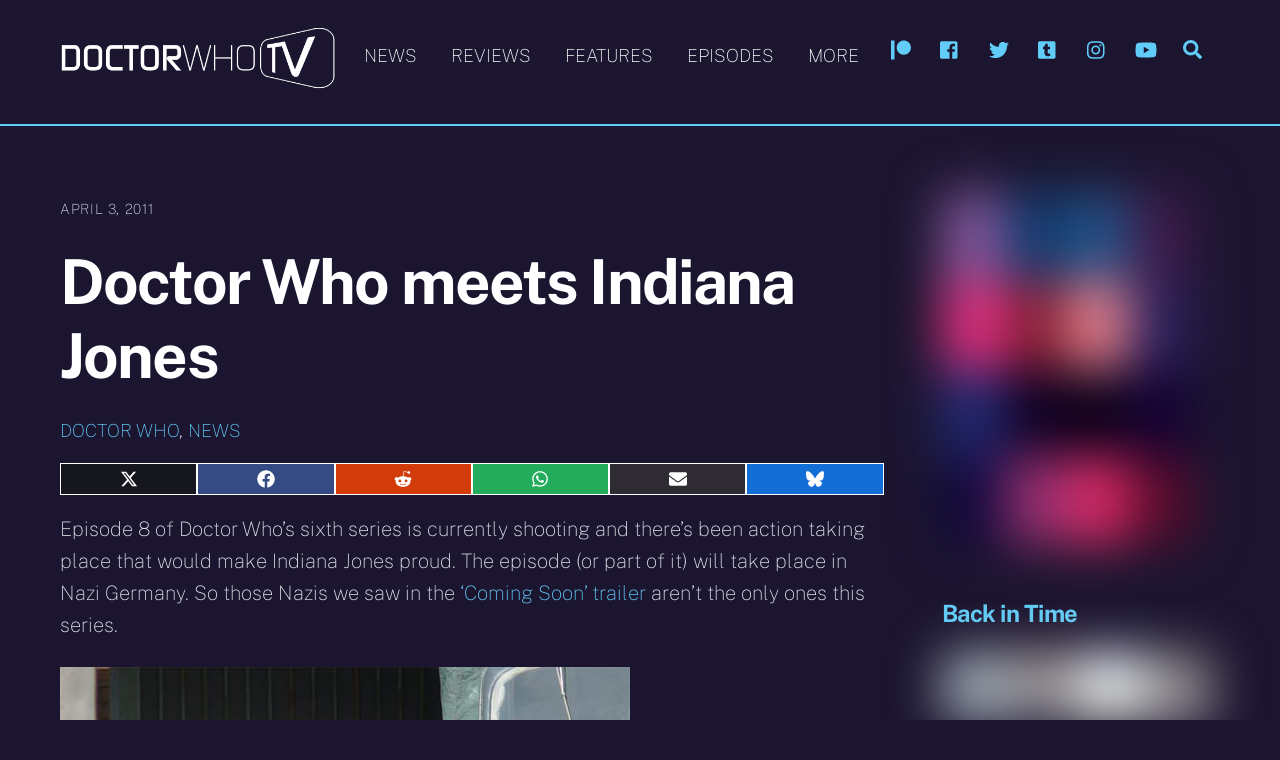

--- FILE ---
content_type: text/html; charset=UTF-8
request_url: https://www.doctorwhotv.co.uk/doctor-who-meets-indiana-jones-17455.htm
body_size: 24166
content:
<!DOCTYPE html>
<html lang="en-GB" prefix="og: https://ogp.me/ns#">
<head>
        <meta charset="UTF-8">
        <meta name="viewport" content="width=device-width, initial-scale=1, minimum-scale=1">
        <style id="tb_inline_styles" data-no-optimize="1">.tb_animation_on{overflow-x:hidden}.themify_builder .wow{visibility:hidden;animation-fill-mode:both}[data-tf-animation]{will-change:transform,opacity,visibility}.themify_builder .tf_lax_done{transition-duration:.8s;transition-timing-function:cubic-bezier(.165,.84,.44,1)}[data-sticky-active].tb_sticky_scroll_active{z-index:1}[data-sticky-active].tb_sticky_scroll_active .hide-on-stick{display:none}@media(min-width:1025px){.hide-desktop{width:0!important;height:0!important;padding:0!important;visibility:hidden!important;margin:0!important;display:table-column!important;background:0!important;content-visibility:hidden;overflow:hidden!important}}@media(min-width:769px) and (max-width:1024px){.hide-tablet_landscape{width:0!important;height:0!important;padding:0!important;visibility:hidden!important;margin:0!important;display:table-column!important;background:0!important;content-visibility:hidden;overflow:hidden!important}}@media(min-width:481px) and (max-width:768px){.hide-tablet{width:0!important;height:0!important;padding:0!important;visibility:hidden!important;margin:0!important;display:table-column!important;background:0!important;content-visibility:hidden;overflow:hidden!important}}@media(max-width:480px){.hide-mobile{width:0!important;height:0!important;padding:0!important;visibility:hidden!important;margin:0!important;display:table-column!important;background:0!important;content-visibility:hidden;overflow:hidden!important}}@media(max-width:768px){div.module-gallery-grid{--galn:var(--galt)}}@media(max-width:480px){
                .themify_map.tf_map_loaded{width:100%!important}
                .ui.builder_button,.ui.nav li a{padding:.525em 1.15em}
                .fullheight>.row_inner:not(.tb_col_count_1){min-height:0}
                div.module-gallery-grid{--galn:var(--galm);gap:8px}
            }</style><noscript><style>.themify_builder .wow,.wow .tf_lazy{visibility:visible!important}</style></noscript>            <style id="tf_lazy_style" data-no-optimize="1">
                .tf_svg_lazy{
                    content-visibility:auto;
                    background-size:100% 25%!important;
                    background-repeat:no-repeat!important;
                    background-position:0 0, 0 33.4%,0 66.6%,0 100%!important;
                    transition:filter .3s linear!important;
                    filter:blur(25px)!important;                    transform:translateZ(0)
                }
                .tf_svg_lazy_loaded{
                    filter:blur(0)!important
                }
                [data-lazy]:is(.module,.module_row:not(.tb_first)),.module[data-lazy] .ui,.module_row[data-lazy]:not(.tb_first):is(>.row_inner,.module_column[data-lazy],.module_subrow[data-lazy]){
                    background-image:none!important
                }
            </style>
            <noscript>
                <style>
                    .tf_svg_lazy{
                        display:none!important
                    }
                </style>
            </noscript>
                    <style id="tf_lazy_common" data-no-optimize="1">
                        img{
                max-width:100%;
                height:auto
            }
                                    :where(.tf_in_flx,.tf_flx){display:inline-flex;flex-wrap:wrap;place-items:center}
            .tf_fa,:is(em,i) tf-lottie{display:inline-block;vertical-align:middle}:is(em,i) tf-lottie{width:1.5em;height:1.5em}.tf_fa{width:1em;height:1em;stroke-width:0;stroke:currentColor;overflow:visible;fill:currentColor;pointer-events:none;text-rendering:optimizeSpeed;buffered-rendering:static}#tf_svg symbol{overflow:visible}:where(.tf_lazy){position:relative;visibility:visible;display:block;opacity:.3}.wow .tf_lazy:not(.tf_swiper-slide){visibility:hidden;opacity:1}div.tf_audio_lazy audio{visibility:hidden;height:0;display:inline}.mejs-container{visibility:visible}.tf_iframe_lazy{transition:opacity .3s ease-in-out;min-height:10px}:where(.tf_flx),.tf_swiper-wrapper{display:flex}.tf_swiper-slide{flex-shrink:0;opacity:0;width:100%;height:100%}.tf_swiper-wrapper>br,.tf_lazy.tf_swiper-wrapper .tf_lazy:after,.tf_lazy.tf_swiper-wrapper .tf_lazy:before{display:none}.tf_lazy:after,.tf_lazy:before{content:'';display:inline-block;position:absolute;width:10px!important;height:10px!important;margin:0 3px;top:50%!important;inset-inline:auto 50%!important;border-radius:100%;background-color:currentColor;visibility:visible;animation:tf-hrz-loader infinite .75s cubic-bezier(.2,.68,.18,1.08)}.tf_lazy:after{width:6px!important;height:6px!important;inset-inline:50% auto!important;margin-top:3px;animation-delay:-.4s}@keyframes tf-hrz-loader{0%,100%{transform:scale(1);opacity:1}50%{transform:scale(.1);opacity:.6}}.tf_lazy_lightbox{position:fixed;background:rgba(11,11,11,.8);color:#ccc;top:0;left:0;display:flex;align-items:center;justify-content:center;z-index:999}.tf_lazy_lightbox .tf_lazy:after,.tf_lazy_lightbox .tf_lazy:before{background:#fff}.tf_vd_lazy,tf-lottie{display:flex;flex-wrap:wrap}tf-lottie{aspect-ratio:1.777}.tf_w.tf_vd_lazy video{width:100%;height:auto;position:static;object-fit:cover}
        </style>
        <link type="image/x-icon" href="https://www.doctorwhotv.co.uk/wp-content/uploads/favicon.ico" rel="icon" />
<!-- Open Graph Meta Tags generated by Blog2Social 873 - https://www.blog2social.com -->
<meta property="og:title" content="Doctor Who meets Indiana Jones"/>
<meta property="og:description" content="Contains spoilers! The latest filming update from episode 8 of Series 6."/>
<meta property="og:url" content="/doctor-who-meets-indiana-jones-17455.htm"/>
<meta property="og:image" content="https://www.doctorwhotv.co.uk/wp-content/uploads/nazi-filming-608-2.jpg"/>
<meta property="og:image:width" content="570" />
<meta property="og:image:height" content="428" />
<meta property="og:type" content="article"/>
<meta property="og:article:published_time" content="2011-04-03 07:06:57"/>
<meta property="og:article:modified_time" content="2014-02-03 05:24:12"/>
<meta property="og:article:tag" content="Let&#039;s Kill Hitler"/>
<meta property="og:article:tag" content="Series 6"/>
<!-- Open Graph Meta Tags generated by Blog2Social 873 - https://www.blog2social.com -->

<!-- Twitter Card generated by Blog2Social 873 - https://www.blog2social.com -->
<meta name="twitter:card" content="summary">
<meta name="twitter:title" content="Doctor Who meets Indiana Jones"/>
<meta name="twitter:description" content="Contains spoilers! The latest filming update from episode 8 of Series 6."/>
<meta name="twitter:image" content="https://www.doctorwhotv.co.uk/wp-content/uploads/nazi-filming-608-2.jpg"/>
<!-- Twitter Card generated by Blog2Social 873 - https://www.blog2social.com -->
<meta name="author" content="DWTV"/>

<!-- Search Engine Optimization by Rank Math - https://rankmath.com/ -->
<title>Doctor Who meets Indiana Jones | Doctor Who TV</title>
<meta name="description" content="Contains spoilers! The latest filming update from episode 8 of Series 6."/>
<meta name="robots" content="follow, index, max-snippet:-1, max-video-preview:-1, max-image-preview:large"/>
<link rel="canonical" href="https://www.doctorwhotv.co.uk/doctor-who-meets-indiana-jones-17455.htm" />
<meta property="og:locale" content="en_GB" />
<meta property="og:type" content="article" />
<meta property="og:title" content="Doctor Who meets Indiana Jones | Doctor Who TV" />
<meta property="og:description" content="Contains spoilers! The latest filming update from episode 8 of Series 6." />
<meta property="og:url" content="https://www.doctorwhotv.co.uk/doctor-who-meets-indiana-jones-17455.htm" />
<meta property="og:site_name" content="Doctor Who TV" />
<meta property="article:publisher" content="https://www.facebook.com/doctorwhotvuk" />
<meta property="article:tag" content="Let&#039;s Kill Hitler" />
<meta property="article:tag" content="Series 6" />
<meta property="article:section" content="Doctor Who" />
<meta property="og:updated_time" content="2014-02-03T05:24:12+00:00" />
<meta property="og:image" content="https://www.doctorwhotv.co.uk/wp-content/uploads/nazi-filming-608-2.jpg" />
<meta property="og:image:secure_url" content="https://www.doctorwhotv.co.uk/wp-content/uploads/nazi-filming-608-2.jpg" />
<meta property="og:image:width" content="570" />
<meta property="og:image:height" content="428" />
<meta property="og:image:alt" content="Doctor Who meets Indiana Jones" />
<meta property="og:image:type" content="image/jpeg" />
<meta property="article:published_time" content="2011-04-03T07:06:57+01:00" />
<meta property="article:modified_time" content="2014-02-03T05:24:12+00:00" />
<meta name="twitter:card" content="summary_large_image" />
<meta name="twitter:title" content="Doctor Who meets Indiana Jones | Doctor Who TV" />
<meta name="twitter:description" content="Contains spoilers! The latest filming update from episode 8 of Series 6." />
<meta name="twitter:site" content="@doctorwhotv" />
<meta name="twitter:creator" content="@doctorwhotv" />
<meta name="twitter:image" content="https://www.doctorwhotv.co.uk/wp-content/uploads/nazi-filming-608-2.jpg" />
<meta name="twitter:label1" content="Written by" />
<meta name="twitter:data1" content="DWTV" />
<meta name="twitter:label2" content="Time to read" />
<meta name="twitter:data2" content="1 minute" />
<script type="application/ld+json" class="rank-math-schema">{"@context":"https://schema.org","@graph":[{"@type":["Person","Organization"],"@id":"https://www.doctorwhotv.co.uk/#person","name":"DWTV","sameAs":["https://www.facebook.com/doctorwhotvuk","https://twitter.com/doctorwhotv","https://www.instagram.com/doctorwhotvuk","https://www.youtube.com/user/doctorwhotvcouk"],"logo":{"@type":"ImageObject","@id":"https://www.doctorwhotv.co.uk/#logo","url":"https://www.doctorwhotv.co.uk/wp-content/uploads/dwtvlogo21.png","contentUrl":"https://www.doctorwhotv.co.uk/wp-content/uploads/dwtvlogo21.png","caption":"Doctor Who TV","inLanguage":"en-GB","width":"500","height":"120"},"image":{"@type":"ImageObject","@id":"https://www.doctorwhotv.co.uk/#logo","url":"https://www.doctorwhotv.co.uk/wp-content/uploads/dwtvlogo21.png","contentUrl":"https://www.doctorwhotv.co.uk/wp-content/uploads/dwtvlogo21.png","caption":"Doctor Who TV","inLanguage":"en-GB","width":"500","height":"120"}},{"@type":"WebSite","@id":"https://www.doctorwhotv.co.uk/#website","url":"https://www.doctorwhotv.co.uk","name":"Doctor Who TV","publisher":{"@id":"https://www.doctorwhotv.co.uk/#person"},"inLanguage":"en-GB"},{"@type":"ImageObject","@id":"https://www.doctorwhotv.co.uk/wp-content/uploads/nazi-filming-608-2.jpg","url":"https://www.doctorwhotv.co.uk/wp-content/uploads/nazi-filming-608-2.jpg","width":"570","height":"428","inLanguage":"en-GB"},{"@type":"WebPage","@id":"https://www.doctorwhotv.co.uk/doctor-who-meets-indiana-jones-17455.htm#webpage","url":"https://www.doctorwhotv.co.uk/doctor-who-meets-indiana-jones-17455.htm","name":"Doctor Who meets Indiana Jones | Doctor Who TV","datePublished":"2011-04-03T07:06:57+01:00","dateModified":"2014-02-03T05:24:12+00:00","isPartOf":{"@id":"https://www.doctorwhotv.co.uk/#website"},"primaryImageOfPage":{"@id":"https://www.doctorwhotv.co.uk/wp-content/uploads/nazi-filming-608-2.jpg"},"inLanguage":"en-GB"},{"@type":"Person","@id":"https://www.doctorwhotv.co.uk/author/dwtv","name":"DWTV","url":"https://www.doctorwhotv.co.uk/author/dwtv","image":{"@type":"ImageObject","@id":"https://secure.gravatar.com/avatar/1b0ca46f7fc801dc7c91464058ef5e1123d338b2fb58071fa1fbeeb0b6843f2e?s=96&amp;d=mm&amp;r=g","url":"https://secure.gravatar.com/avatar/1b0ca46f7fc801dc7c91464058ef5e1123d338b2fb58071fa1fbeeb0b6843f2e?s=96&amp;d=mm&amp;r=g","caption":"DWTV","inLanguage":"en-GB"}},{"@type":"BlogPosting","headline":"Doctor Who meets Indiana Jones | Doctor Who TV","datePublished":"2011-04-03T07:06:57+01:00","dateModified":"2014-02-03T05:24:12+00:00","articleSection":"Doctor Who, News","author":{"@id":"https://www.doctorwhotv.co.uk/author/dwtv","name":"DWTV"},"publisher":{"@id":"https://www.doctorwhotv.co.uk/#person"},"description":"Contains spoilers! The latest filming update from episode 8 of Series 6.","name":"Doctor Who meets Indiana Jones | Doctor Who TV","@id":"https://www.doctorwhotv.co.uk/doctor-who-meets-indiana-jones-17455.htm#richSnippet","isPartOf":{"@id":"https://www.doctorwhotv.co.uk/doctor-who-meets-indiana-jones-17455.htm#webpage"},"image":{"@id":"https://www.doctorwhotv.co.uk/wp-content/uploads/nazi-filming-608-2.jpg"},"inLanguage":"en-GB","mainEntityOfPage":{"@id":"https://www.doctorwhotv.co.uk/doctor-who-meets-indiana-jones-17455.htm#webpage"}}]}</script>
<!-- /Rank Math WordPress SEO plugin -->

<link rel="alternate" type="application/rss+xml" title="Doctor Who TV &raquo; Feed" href="https://www.doctorwhotv.co.uk/feed" />
<link rel="alternate" type="application/rss+xml" title="Doctor Who TV &raquo; Comments Feed" href="https://www.doctorwhotv.co.uk/comments/feed" />
<link rel="alternate" type="application/rss+xml" title="Doctor Who TV &raquo; Doctor Who meets Indiana Jones Comments Feed" href="https://www.doctorwhotv.co.uk/doctor-who-meets-indiana-jones-17455.htm/feed" />
<link rel="alternate" title="oEmbed (JSON)" type="application/json+oembed" href="https://www.doctorwhotv.co.uk/wp-json/oembed/1.0/embed?url=https%3A%2F%2Fwww.doctorwhotv.co.uk%2Fdoctor-who-meets-indiana-jones-17455.htm" />
<link rel="alternate" title="oEmbed (XML)" type="text/xml+oembed" href="https://www.doctorwhotv.co.uk/wp-json/oembed/1.0/embed?url=https%3A%2F%2Fwww.doctorwhotv.co.uk%2Fdoctor-who-meets-indiana-jones-17455.htm&#038;format=xml" />
<style id='wp-img-auto-sizes-contain-inline-css'>
img:is([sizes=auto i],[sizes^="auto," i]){contain-intrinsic-size:3000px 1500px}
/*# sourceURL=wp-img-auto-sizes-contain-inline-css */
</style>
<style id='global-styles-inline-css'>
:root{--wp--preset--aspect-ratio--square: 1;--wp--preset--aspect-ratio--4-3: 4/3;--wp--preset--aspect-ratio--3-4: 3/4;--wp--preset--aspect-ratio--3-2: 3/2;--wp--preset--aspect-ratio--2-3: 2/3;--wp--preset--aspect-ratio--16-9: 16/9;--wp--preset--aspect-ratio--9-16: 9/16;--wp--preset--color--black: #000000;--wp--preset--color--cyan-bluish-gray: #abb8c3;--wp--preset--color--white: #ffffff;--wp--preset--color--pale-pink: #f78da7;--wp--preset--color--vivid-red: #cf2e2e;--wp--preset--color--luminous-vivid-orange: #ff6900;--wp--preset--color--luminous-vivid-amber: #fcb900;--wp--preset--color--light-green-cyan: #7bdcb5;--wp--preset--color--vivid-green-cyan: #00d084;--wp--preset--color--pale-cyan-blue: #8ed1fc;--wp--preset--color--vivid-cyan-blue: #0693e3;--wp--preset--color--vivid-purple: #9b51e0;--wp--preset--gradient--vivid-cyan-blue-to-vivid-purple: linear-gradient(135deg,rgb(6,147,227) 0%,rgb(155,81,224) 100%);--wp--preset--gradient--light-green-cyan-to-vivid-green-cyan: linear-gradient(135deg,rgb(122,220,180) 0%,rgb(0,208,130) 100%);--wp--preset--gradient--luminous-vivid-amber-to-luminous-vivid-orange: linear-gradient(135deg,rgb(252,185,0) 0%,rgb(255,105,0) 100%);--wp--preset--gradient--luminous-vivid-orange-to-vivid-red: linear-gradient(135deg,rgb(255,105,0) 0%,rgb(207,46,46) 100%);--wp--preset--gradient--very-light-gray-to-cyan-bluish-gray: linear-gradient(135deg,rgb(238,238,238) 0%,rgb(169,184,195) 100%);--wp--preset--gradient--cool-to-warm-spectrum: linear-gradient(135deg,rgb(74,234,220) 0%,rgb(151,120,209) 20%,rgb(207,42,186) 40%,rgb(238,44,130) 60%,rgb(251,105,98) 80%,rgb(254,248,76) 100%);--wp--preset--gradient--blush-light-purple: linear-gradient(135deg,rgb(255,206,236) 0%,rgb(152,150,240) 100%);--wp--preset--gradient--blush-bordeaux: linear-gradient(135deg,rgb(254,205,165) 0%,rgb(254,45,45) 50%,rgb(107,0,62) 100%);--wp--preset--gradient--luminous-dusk: linear-gradient(135deg,rgb(255,203,112) 0%,rgb(199,81,192) 50%,rgb(65,88,208) 100%);--wp--preset--gradient--pale-ocean: linear-gradient(135deg,rgb(255,245,203) 0%,rgb(182,227,212) 50%,rgb(51,167,181) 100%);--wp--preset--gradient--electric-grass: linear-gradient(135deg,rgb(202,248,128) 0%,rgb(113,206,126) 100%);--wp--preset--gradient--midnight: linear-gradient(135deg,rgb(2,3,129) 0%,rgb(40,116,252) 100%);--wp--preset--font-size--small: 13px;--wp--preset--font-size--medium: clamp(14px, 0.875rem + ((1vw - 3.2px) * 0.469), 20px);--wp--preset--font-size--large: clamp(22.041px, 1.378rem + ((1vw - 3.2px) * 1.091), 36px);--wp--preset--font-size--x-large: clamp(25.014px, 1.563rem + ((1vw - 3.2px) * 1.327), 42px);--wp--preset--font-family--system-font: -apple-system,BlinkMacSystemFont,"Segoe UI",Roboto,Oxygen-Sans,Ubuntu,Cantarell,"Helvetica Neue",sans-serif;--wp--preset--spacing--20: 0.44rem;--wp--preset--spacing--30: 0.67rem;--wp--preset--spacing--40: 1rem;--wp--preset--spacing--50: 1.5rem;--wp--preset--spacing--60: 2.25rem;--wp--preset--spacing--70: 3.38rem;--wp--preset--spacing--80: 5.06rem;--wp--preset--shadow--natural: 6px 6px 9px rgba(0, 0, 0, 0.2);--wp--preset--shadow--deep: 12px 12px 50px rgba(0, 0, 0, 0.4);--wp--preset--shadow--sharp: 6px 6px 0px rgba(0, 0, 0, 0.2);--wp--preset--shadow--outlined: 6px 6px 0px -3px rgb(255, 255, 255), 6px 6px rgb(0, 0, 0);--wp--preset--shadow--crisp: 6px 6px 0px rgb(0, 0, 0);}:where(body) { margin: 0; }.wp-site-blocks > .alignleft { float: left; margin-right: 2em; }.wp-site-blocks > .alignright { float: right; margin-left: 2em; }.wp-site-blocks > .aligncenter { justify-content: center; margin-left: auto; margin-right: auto; }:where(.wp-site-blocks) > * { margin-block-start: 24px; margin-block-end: 0; }:where(.wp-site-blocks) > :first-child { margin-block-start: 0; }:where(.wp-site-blocks) > :last-child { margin-block-end: 0; }:root { --wp--style--block-gap: 24px; }:root :where(.is-layout-flow) > :first-child{margin-block-start: 0;}:root :where(.is-layout-flow) > :last-child{margin-block-end: 0;}:root :where(.is-layout-flow) > *{margin-block-start: 24px;margin-block-end: 0;}:root :where(.is-layout-constrained) > :first-child{margin-block-start: 0;}:root :where(.is-layout-constrained) > :last-child{margin-block-end: 0;}:root :where(.is-layout-constrained) > *{margin-block-start: 24px;margin-block-end: 0;}:root :where(.is-layout-flex){gap: 24px;}:root :where(.is-layout-grid){gap: 24px;}.is-layout-flow > .alignleft{float: left;margin-inline-start: 0;margin-inline-end: 2em;}.is-layout-flow > .alignright{float: right;margin-inline-start: 2em;margin-inline-end: 0;}.is-layout-flow > .aligncenter{margin-left: auto !important;margin-right: auto !important;}.is-layout-constrained > .alignleft{float: left;margin-inline-start: 0;margin-inline-end: 2em;}.is-layout-constrained > .alignright{float: right;margin-inline-start: 2em;margin-inline-end: 0;}.is-layout-constrained > .aligncenter{margin-left: auto !important;margin-right: auto !important;}.is-layout-constrained > :where(:not(.alignleft):not(.alignright):not(.alignfull)){margin-left: auto !important;margin-right: auto !important;}body .is-layout-flex{display: flex;}.is-layout-flex{flex-wrap: wrap;align-items: center;}.is-layout-flex > :is(*, div){margin: 0;}body .is-layout-grid{display: grid;}.is-layout-grid > :is(*, div){margin: 0;}body{font-family: var(--wp--preset--font-family--system-font);font-size: var(--wp--preset--font-size--medium);line-height: 1.6;padding-top: 0px;padding-right: 0px;padding-bottom: 0px;padding-left: 0px;}a:where(:not(.wp-element-button)){text-decoration: underline;}:root :where(.wp-element-button, .wp-block-button__link){background-color: #32373c;border-width: 0;color: #fff;font-family: inherit;font-size: inherit;font-style: inherit;font-weight: inherit;letter-spacing: inherit;line-height: inherit;padding-top: calc(0.667em + 2px);padding-right: calc(1.333em + 2px);padding-bottom: calc(0.667em + 2px);padding-left: calc(1.333em + 2px);text-decoration: none;text-transform: inherit;}.has-black-color{color: var(--wp--preset--color--black) !important;}.has-cyan-bluish-gray-color{color: var(--wp--preset--color--cyan-bluish-gray) !important;}.has-white-color{color: var(--wp--preset--color--white) !important;}.has-pale-pink-color{color: var(--wp--preset--color--pale-pink) !important;}.has-vivid-red-color{color: var(--wp--preset--color--vivid-red) !important;}.has-luminous-vivid-orange-color{color: var(--wp--preset--color--luminous-vivid-orange) !important;}.has-luminous-vivid-amber-color{color: var(--wp--preset--color--luminous-vivid-amber) !important;}.has-light-green-cyan-color{color: var(--wp--preset--color--light-green-cyan) !important;}.has-vivid-green-cyan-color{color: var(--wp--preset--color--vivid-green-cyan) !important;}.has-pale-cyan-blue-color{color: var(--wp--preset--color--pale-cyan-blue) !important;}.has-vivid-cyan-blue-color{color: var(--wp--preset--color--vivid-cyan-blue) !important;}.has-vivid-purple-color{color: var(--wp--preset--color--vivid-purple) !important;}.has-black-background-color{background-color: var(--wp--preset--color--black) !important;}.has-cyan-bluish-gray-background-color{background-color: var(--wp--preset--color--cyan-bluish-gray) !important;}.has-white-background-color{background-color: var(--wp--preset--color--white) !important;}.has-pale-pink-background-color{background-color: var(--wp--preset--color--pale-pink) !important;}.has-vivid-red-background-color{background-color: var(--wp--preset--color--vivid-red) !important;}.has-luminous-vivid-orange-background-color{background-color: var(--wp--preset--color--luminous-vivid-orange) !important;}.has-luminous-vivid-amber-background-color{background-color: var(--wp--preset--color--luminous-vivid-amber) !important;}.has-light-green-cyan-background-color{background-color: var(--wp--preset--color--light-green-cyan) !important;}.has-vivid-green-cyan-background-color{background-color: var(--wp--preset--color--vivid-green-cyan) !important;}.has-pale-cyan-blue-background-color{background-color: var(--wp--preset--color--pale-cyan-blue) !important;}.has-vivid-cyan-blue-background-color{background-color: var(--wp--preset--color--vivid-cyan-blue) !important;}.has-vivid-purple-background-color{background-color: var(--wp--preset--color--vivid-purple) !important;}.has-black-border-color{border-color: var(--wp--preset--color--black) !important;}.has-cyan-bluish-gray-border-color{border-color: var(--wp--preset--color--cyan-bluish-gray) !important;}.has-white-border-color{border-color: var(--wp--preset--color--white) !important;}.has-pale-pink-border-color{border-color: var(--wp--preset--color--pale-pink) !important;}.has-vivid-red-border-color{border-color: var(--wp--preset--color--vivid-red) !important;}.has-luminous-vivid-orange-border-color{border-color: var(--wp--preset--color--luminous-vivid-orange) !important;}.has-luminous-vivid-amber-border-color{border-color: var(--wp--preset--color--luminous-vivid-amber) !important;}.has-light-green-cyan-border-color{border-color: var(--wp--preset--color--light-green-cyan) !important;}.has-vivid-green-cyan-border-color{border-color: var(--wp--preset--color--vivid-green-cyan) !important;}.has-pale-cyan-blue-border-color{border-color: var(--wp--preset--color--pale-cyan-blue) !important;}.has-vivid-cyan-blue-border-color{border-color: var(--wp--preset--color--vivid-cyan-blue) !important;}.has-vivid-purple-border-color{border-color: var(--wp--preset--color--vivid-purple) !important;}.has-vivid-cyan-blue-to-vivid-purple-gradient-background{background: var(--wp--preset--gradient--vivid-cyan-blue-to-vivid-purple) !important;}.has-light-green-cyan-to-vivid-green-cyan-gradient-background{background: var(--wp--preset--gradient--light-green-cyan-to-vivid-green-cyan) !important;}.has-luminous-vivid-amber-to-luminous-vivid-orange-gradient-background{background: var(--wp--preset--gradient--luminous-vivid-amber-to-luminous-vivid-orange) !important;}.has-luminous-vivid-orange-to-vivid-red-gradient-background{background: var(--wp--preset--gradient--luminous-vivid-orange-to-vivid-red) !important;}.has-very-light-gray-to-cyan-bluish-gray-gradient-background{background: var(--wp--preset--gradient--very-light-gray-to-cyan-bluish-gray) !important;}.has-cool-to-warm-spectrum-gradient-background{background: var(--wp--preset--gradient--cool-to-warm-spectrum) !important;}.has-blush-light-purple-gradient-background{background: var(--wp--preset--gradient--blush-light-purple) !important;}.has-blush-bordeaux-gradient-background{background: var(--wp--preset--gradient--blush-bordeaux) !important;}.has-luminous-dusk-gradient-background{background: var(--wp--preset--gradient--luminous-dusk) !important;}.has-pale-ocean-gradient-background{background: var(--wp--preset--gradient--pale-ocean) !important;}.has-electric-grass-gradient-background{background: var(--wp--preset--gradient--electric-grass) !important;}.has-midnight-gradient-background{background: var(--wp--preset--gradient--midnight) !important;}.has-small-font-size{font-size: var(--wp--preset--font-size--small) !important;}.has-medium-font-size{font-size: var(--wp--preset--font-size--medium) !important;}.has-large-font-size{font-size: var(--wp--preset--font-size--large) !important;}.has-x-large-font-size{font-size: var(--wp--preset--font-size--x-large) !important;}.has-system-font-font-family{font-family: var(--wp--preset--font-family--system-font) !important;}
:root :where(.wp-block-pullquote){font-size: clamp(0.984em, 0.984rem + ((1vw - 0.2em) * 0.645), 1.5em);line-height: 1.6;}
/*# sourceURL=global-styles-inline-css */
</style>
<link rel="preload" href="https://www.doctorwhotv.co.uk/wp-content/plugins/easy-paypal-donation/assets/css/wpedon.css?ver=1.5.3" as="style"><link rel='stylesheet' id='wpedon-css' href='https://www.doctorwhotv.co.uk/wp-content/plugins/easy-paypal-donation/assets/css/wpedon.css?ver=1.5.3' media='all' />
<link rel="preload" href="https://www.doctorwhotv.co.uk/wp-content/plugins/scriptless-social-sharing/includes/css/scriptlesssocialsharing-style.css?ver=3.3.1" as="style"><link rel='stylesheet' id='scriptlesssocialsharing-css' href='https://www.doctorwhotv.co.uk/wp-content/plugins/scriptless-social-sharing/includes/css/scriptlesssocialsharing-style.css?ver=3.3.1' media='all' />
<style id='scriptlesssocialsharing-inline-css'>
.scriptlesssocialsharing__buttons a.button { padding: 6px; flex: 1; }
/*# sourceURL=scriptlesssocialsharing-inline-css */
</style>
<link rel="preload" href="https://www.doctorwhotv.co.uk/wp-content/plugins/tablepress/css/build/default.css?ver=3.2.6" as="style"><link rel='stylesheet' id='tablepress-default-css' href='https://www.doctorwhotv.co.uk/wp-content/plugins/tablepress/css/build/default.css?ver=3.2.6' media='all' />
<script src="https://www.doctorwhotv.co.uk/wp-includes/js/jquery/jquery.min.js?ver=3.7.1" id="jquery-core-js"></script>
<script src="https://www.doctorwhotv.co.uk/wp-includes/js/jquery/jquery-migrate.min.js?ver=3.4.1" id="jquery-migrate-js"></script>

<!-- Google tag (gtag.js) snippet added by Site Kit -->
<!-- Google Analytics snippet added by Site Kit -->
<script src="https://www.googletagmanager.com/gtag/js?id=GT-K4LVPBT" id="google_gtagjs-js" async></script>
<script id="google_gtagjs-js-after">
window.dataLayer = window.dataLayer || [];function gtag(){dataLayer.push(arguments);}
gtag("set","linker",{"domains":["www.doctorwhotv.co.uk"]});
gtag("js", new Date());
gtag("set", "developer_id.dZTNiMT", true);
gtag("config", "GT-K4LVPBT");
//# sourceURL=google_gtagjs-js-after
</script>
<link rel="https://api.w.org/" href="https://www.doctorwhotv.co.uk/wp-json/" /><link rel="alternate" title="JSON" type="application/json" href="https://www.doctorwhotv.co.uk/wp-json/wp/v2/posts/17455" /><link rel="EditURI" type="application/rsd+xml" title="RSD" href="https://www.doctorwhotv.co.uk/xmlrpc.php?rsd" />
<meta name="generator" content="WordPress 6.9" />
<link rel='shortlink' href='https://www.doctorwhotv.co.uk/?p=17455' />
<meta name="generator" content="Site Kit by Google 1.170.0" /><!-- wpSpoiler Code -->
        <script type="text/javascript">
            function wpSpoilerToggle(spoiler, link, showtext, hidetext) {
                if (spoiler.style.display != 'none') {
                    spoiler.style.display = 'none';
                    link.innerHTML = showtext;
                    link.className = 'spoiler_link_show';
                } else {
                    spoiler.style.display = 'block';
                    link.innerHTML = hidetext;
                    link.className = 'spoiler_link_hide';
                }
            }
          </script>

	<style>
	@keyframes themifyAnimatedBG{
		0%{background-color:#33baab}100%{background-color:#e33b9e}50%{background-color:#4961d7}33.3%{background-color:#2ea85c}25%{background-color:#2bb8ed}20%{background-color:#dd5135}
	}
	.module_row.animated-bg{
		animation:themifyAnimatedBG 30000ms infinite alternate
	}
	</style>
	
<!-- Google AdSense meta tags added by Site Kit -->
<meta name="google-adsense-platform-account" content="ca-host-pub-2644536267352236">
<meta name="google-adsense-platform-domain" content="sitekit.withgoogle.com">
<!-- End Google AdSense meta tags added by Site Kit -->
<script async src="https://pagead2.googlesyndication.com/pagead/js/adsbygoogle.js?client=ca-pub-1780880505339184"
     crossorigin="anonymous"></script><link rel="prefetch" href="https://www.doctorwhotv.co.uk/wp-content/themes/themify-ultra/js/themify-script.js?ver=8.0.8" as="script" fetchpriority="low"><link rel="prefetch" href="https://www.doctorwhotv.co.uk/wp-content/themes/themify-ultra/themify/js/modules/themify-sidemenu.js?ver=8.2.0" as="script" fetchpriority="low"><link rel="preload" href="https://www.doctorwhotv.co.uk/wp-content/uploads/dwtvlogo21.png" as="image"><style id="tf_gf_fonts_style">@font-face{font-family:'Public Sans';font-style:italic;font-weight:100;font-display:swap;src:url(https://fonts.gstatic.com/s/publicsans/v21/ijwTs572Xtc6ZYQws9YVwnNDTJPax9k0.woff2) format('woff2');unicode-range:U+0102-0103,U+0110-0111,U+0128-0129,U+0168-0169,U+01A0-01A1,U+01AF-01B0,U+0300-0301,U+0303-0304,U+0308-0309,U+0323,U+0329,U+1EA0-1EF9,U+20AB;}@font-face{font-family:'Public Sans';font-style:italic;font-weight:100;font-display:swap;src:url(https://fonts.gstatic.com/s/publicsans/v21/ijwTs572Xtc6ZYQws9YVwnNDTJLax9k0.woff2) format('woff2');unicode-range:U+0100-02BA,U+02BD-02C5,U+02C7-02CC,U+02CE-02D7,U+02DD-02FF,U+0304,U+0308,U+0329,U+1D00-1DBF,U+1E00-1E9F,U+1EF2-1EFF,U+2020,U+20A0-20AB,U+20AD-20C0,U+2113,U+2C60-2C7F,U+A720-A7FF;}@font-face{font-family:'Public Sans';font-style:italic;font-weight:100;font-display:swap;src:url(https://fonts.gstatic.com/s/publicsans/v21/ijwTs572Xtc6ZYQws9YVwnNDTJzaxw.woff2) format('woff2');unicode-range:U+0000-00FF,U+0131,U+0152-0153,U+02BB-02BC,U+02C6,U+02DA,U+02DC,U+0304,U+0308,U+0329,U+2000-206F,U+20AC,U+2122,U+2191,U+2193,U+2212,U+2215,U+FEFF,U+FFFD;}@font-face{font-family:'Public Sans';font-style:italic;font-display:swap;src:url(https://fonts.gstatic.com/s/publicsans/v21/ijwTs572Xtc6ZYQws9YVwnNDTJPax9k0.woff2) format('woff2');unicode-range:U+0102-0103,U+0110-0111,U+0128-0129,U+0168-0169,U+01A0-01A1,U+01AF-01B0,U+0300-0301,U+0303-0304,U+0308-0309,U+0323,U+0329,U+1EA0-1EF9,U+20AB;}@font-face{font-family:'Public Sans';font-style:italic;font-display:swap;src:url(https://fonts.gstatic.com/s/publicsans/v21/ijwTs572Xtc6ZYQws9YVwnNDTJLax9k0.woff2) format('woff2');unicode-range:U+0100-02BA,U+02BD-02C5,U+02C7-02CC,U+02CE-02D7,U+02DD-02FF,U+0304,U+0308,U+0329,U+1D00-1DBF,U+1E00-1E9F,U+1EF2-1EFF,U+2020,U+20A0-20AB,U+20AD-20C0,U+2113,U+2C60-2C7F,U+A720-A7FF;}@font-face{font-family:'Public Sans';font-style:italic;font-display:swap;src:url(https://fonts.gstatic.com/s/publicsans/v21/ijwTs572Xtc6ZYQws9YVwnNDTJzaxw.woff2) format('woff2');unicode-range:U+0000-00FF,U+0131,U+0152-0153,U+02BB-02BC,U+02C6,U+02DA,U+02DC,U+0304,U+0308,U+0329,U+2000-206F,U+20AC,U+2122,U+2191,U+2193,U+2212,U+2215,U+FEFF,U+FFFD;}@font-face{font-family:'Public Sans';font-style:italic;font-weight:600;font-display:swap;src:url(https://fonts.gstatic.com/s/publicsans/v21/ijwTs572Xtc6ZYQws9YVwnNDTJPax9k0.woff2) format('woff2');unicode-range:U+0102-0103,U+0110-0111,U+0128-0129,U+0168-0169,U+01A0-01A1,U+01AF-01B0,U+0300-0301,U+0303-0304,U+0308-0309,U+0323,U+0329,U+1EA0-1EF9,U+20AB;}@font-face{font-family:'Public Sans';font-style:italic;font-weight:600;font-display:swap;src:url(https://fonts.gstatic.com/s/publicsans/v21/ijwTs572Xtc6ZYQws9YVwnNDTJLax9k0.woff2) format('woff2');unicode-range:U+0100-02BA,U+02BD-02C5,U+02C7-02CC,U+02CE-02D7,U+02DD-02FF,U+0304,U+0308,U+0329,U+1D00-1DBF,U+1E00-1E9F,U+1EF2-1EFF,U+2020,U+20A0-20AB,U+20AD-20C0,U+2113,U+2C60-2C7F,U+A720-A7FF;}@font-face{font-family:'Public Sans';font-style:italic;font-weight:600;font-display:swap;src:url(https://fonts.gstatic.com/s/publicsans/v21/ijwTs572Xtc6ZYQws9YVwnNDTJzaxw.woff2) format('woff2');unicode-range:U+0000-00FF,U+0131,U+0152-0153,U+02BB-02BC,U+02C6,U+02DA,U+02DC,U+0304,U+0308,U+0329,U+2000-206F,U+20AC,U+2122,U+2191,U+2193,U+2212,U+2215,U+FEFF,U+FFFD;}@font-face{font-family:'Public Sans';font-style:italic;font-weight:700;font-display:swap;src:url(https://fonts.gstatic.com/s/publicsans/v21/ijwTs572Xtc6ZYQws9YVwnNDTJPax9k0.woff2) format('woff2');unicode-range:U+0102-0103,U+0110-0111,U+0128-0129,U+0168-0169,U+01A0-01A1,U+01AF-01B0,U+0300-0301,U+0303-0304,U+0308-0309,U+0323,U+0329,U+1EA0-1EF9,U+20AB;}@font-face{font-family:'Public Sans';font-style:italic;font-weight:700;font-display:swap;src:url(https://fonts.gstatic.com/s/publicsans/v21/ijwTs572Xtc6ZYQws9YVwnNDTJLax9k0.woff2) format('woff2');unicode-range:U+0100-02BA,U+02BD-02C5,U+02C7-02CC,U+02CE-02D7,U+02DD-02FF,U+0304,U+0308,U+0329,U+1D00-1DBF,U+1E00-1E9F,U+1EF2-1EFF,U+2020,U+20A0-20AB,U+20AD-20C0,U+2113,U+2C60-2C7F,U+A720-A7FF;}@font-face{font-family:'Public Sans';font-style:italic;font-weight:700;font-display:swap;src:url(https://fonts.gstatic.com/s/publicsans/v21/ijwTs572Xtc6ZYQws9YVwnNDTJzaxw.woff2) format('woff2');unicode-range:U+0000-00FF,U+0131,U+0152-0153,U+02BB-02BC,U+02C6,U+02DA,U+02DC,U+0304,U+0308,U+0329,U+2000-206F,U+20AC,U+2122,U+2191,U+2193,U+2212,U+2215,U+FEFF,U+FFFD;}@font-face{font-family:'Public Sans';font-weight:100;font-display:swap;src:url(https://fonts.gstatic.com/s/publicsans/v21/ijwRs572Xtc6ZYQws9YVwnNJfJ7Cww.woff2) format('woff2');unicode-range:U+0102-0103,U+0110-0111,U+0128-0129,U+0168-0169,U+01A0-01A1,U+01AF-01B0,U+0300-0301,U+0303-0304,U+0308-0309,U+0323,U+0329,U+1EA0-1EF9,U+20AB;}@font-face{font-family:'Public Sans';font-weight:100;font-display:swap;src:url(https://fonts.gstatic.com/s/publicsans/v21/ijwRs572Xtc6ZYQws9YVwnNIfJ7Cww.woff2) format('woff2');unicode-range:U+0100-02BA,U+02BD-02C5,U+02C7-02CC,U+02CE-02D7,U+02DD-02FF,U+0304,U+0308,U+0329,U+1D00-1DBF,U+1E00-1E9F,U+1EF2-1EFF,U+2020,U+20A0-20AB,U+20AD-20C0,U+2113,U+2C60-2C7F,U+A720-A7FF;}@font-face{font-family:'Public Sans';font-weight:100;font-display:swap;src:url(https://fonts.gstatic.com/s/publicsans/v21/ijwRs572Xtc6ZYQws9YVwnNGfJ4.woff2) format('woff2');unicode-range:U+0000-00FF,U+0131,U+0152-0153,U+02BB-02BC,U+02C6,U+02DA,U+02DC,U+0304,U+0308,U+0329,U+2000-206F,U+20AC,U+2122,U+2191,U+2193,U+2212,U+2215,U+FEFF,U+FFFD;}@font-face{font-family:'Public Sans';font-display:swap;src:url(https://fonts.gstatic.com/s/publicsans/v21/ijwRs572Xtc6ZYQws9YVwnNJfJ7Cww.woff2) format('woff2');unicode-range:U+0102-0103,U+0110-0111,U+0128-0129,U+0168-0169,U+01A0-01A1,U+01AF-01B0,U+0300-0301,U+0303-0304,U+0308-0309,U+0323,U+0329,U+1EA0-1EF9,U+20AB;}@font-face{font-family:'Public Sans';font-display:swap;src:url(https://fonts.gstatic.com/s/publicsans/v21/ijwRs572Xtc6ZYQws9YVwnNIfJ7Cww.woff2) format('woff2');unicode-range:U+0100-02BA,U+02BD-02C5,U+02C7-02CC,U+02CE-02D7,U+02DD-02FF,U+0304,U+0308,U+0329,U+1D00-1DBF,U+1E00-1E9F,U+1EF2-1EFF,U+2020,U+20A0-20AB,U+20AD-20C0,U+2113,U+2C60-2C7F,U+A720-A7FF;}@font-face{font-family:'Public Sans';font-display:swap;src:url(https://fonts.gstatic.com/s/publicsans/v21/ijwRs572Xtc6ZYQws9YVwnNGfJ4.woff2) format('woff2');unicode-range:U+0000-00FF,U+0131,U+0152-0153,U+02BB-02BC,U+02C6,U+02DA,U+02DC,U+0304,U+0308,U+0329,U+2000-206F,U+20AC,U+2122,U+2191,U+2193,U+2212,U+2215,U+FEFF,U+FFFD;}@font-face{font-family:'Public Sans';font-weight:600;font-display:swap;src:url(https://fonts.gstatic.com/s/publicsans/v21/ijwRs572Xtc6ZYQws9YVwnNJfJ7Cww.woff2) format('woff2');unicode-range:U+0102-0103,U+0110-0111,U+0128-0129,U+0168-0169,U+01A0-01A1,U+01AF-01B0,U+0300-0301,U+0303-0304,U+0308-0309,U+0323,U+0329,U+1EA0-1EF9,U+20AB;}@font-face{font-family:'Public Sans';font-weight:600;font-display:swap;src:url(https://fonts.gstatic.com/s/publicsans/v21/ijwRs572Xtc6ZYQws9YVwnNIfJ7Cww.woff2) format('woff2');unicode-range:U+0100-02BA,U+02BD-02C5,U+02C7-02CC,U+02CE-02D7,U+02DD-02FF,U+0304,U+0308,U+0329,U+1D00-1DBF,U+1E00-1E9F,U+1EF2-1EFF,U+2020,U+20A0-20AB,U+20AD-20C0,U+2113,U+2C60-2C7F,U+A720-A7FF;}@font-face{font-family:'Public Sans';font-weight:600;font-display:swap;src:url(https://fonts.gstatic.com/s/publicsans/v21/ijwRs572Xtc6ZYQws9YVwnNGfJ4.woff2) format('woff2');unicode-range:U+0000-00FF,U+0131,U+0152-0153,U+02BB-02BC,U+02C6,U+02DA,U+02DC,U+0304,U+0308,U+0329,U+2000-206F,U+20AC,U+2122,U+2191,U+2193,U+2212,U+2215,U+FEFF,U+FFFD;}@font-face{font-family:'Public Sans';font-weight:700;font-display:swap;src:url(https://fonts.gstatic.com/s/publicsans/v21/ijwRs572Xtc6ZYQws9YVwnNJfJ7Cww.woff2) format('woff2');unicode-range:U+0102-0103,U+0110-0111,U+0128-0129,U+0168-0169,U+01A0-01A1,U+01AF-01B0,U+0300-0301,U+0303-0304,U+0308-0309,U+0323,U+0329,U+1EA0-1EF9,U+20AB;}@font-face{font-family:'Public Sans';font-weight:700;font-display:swap;src:url(https://fonts.gstatic.com/s/publicsans/v21/ijwRs572Xtc6ZYQws9YVwnNIfJ7Cww.woff2) format('woff2');unicode-range:U+0100-02BA,U+02BD-02C5,U+02C7-02CC,U+02CE-02D7,U+02DD-02FF,U+0304,U+0308,U+0329,U+1D00-1DBF,U+1E00-1E9F,U+1EF2-1EFF,U+2020,U+20A0-20AB,U+20AD-20C0,U+2113,U+2C60-2C7F,U+A720-A7FF;}@font-face{font-family:'Public Sans';font-weight:700;font-display:swap;src:url(https://fonts.gstatic.com/s/publicsans/v21/ijwRs572Xtc6ZYQws9YVwnNGfJ4.woff2) format('woff2');unicode-range:U+0000-00FF,U+0131,U+0152-0153,U+02BB-02BC,U+02C6,U+02DA,U+02DC,U+0304,U+0308,U+0329,U+2000-206F,U+20AC,U+2122,U+2191,U+2193,U+2212,U+2215,U+FEFF,U+FFFD;}</style><link rel="preload" fetchpriority="high" href="https://www.doctorwhotv.co.uk/wp-content/uploads/themify-concate/2601557842/themify-728167878.css" as="style"><link fetchpriority="high" id="themify_concate-css" rel="stylesheet" href="https://www.doctorwhotv.co.uk/wp-content/uploads/themify-concate/2601557842/themify-728167878.css"><link rel="preconnect" href="https://www.google-analytics.com"></head>
<body data-rsssl=1 class="wp-singular post-template-default single single-post postid-17455 single-format-standard wp-theme-themify-ultra skin-default sidebar1 default_width no-home tb_animation_on ready-view header-horizontal fixed-header-enabled footer-horizontal-left menu-dropdown single-classic-layout sidemenu-active">
<a class="screen-reader-text skip-to-content" href="#content">Skip to content</a><svg id="tf_svg" style="display:none"><defs><symbol id="tf-ti-search" viewBox="0 0 32 32"><path d="m31.25 29.875-1.313 1.313-9.75-9.75a12.019 12.019 0 0 1-7.938 3c-6.75 0-12.25-5.5-12.25-12.25 0-3.25 1.25-6.375 3.563-8.688C5.875 1.25 8.937-.063 12.25-.063c6.75 0 12.25 5.5 12.25 12.25 0 3-1.125 5.813-3 7.938zm-19-7.312c5.688 0 10.313-4.688 10.313-10.375S17.938 1.813 12.25 1.813c-2.813 0-5.375 1.125-7.313 3.063-2 1.938-3.063 4.563-3.063 7.313 0 5.688 4.625 10.375 10.375 10.375z"/></symbol><symbol id="tf-fab-patreon" viewBox="0 0 32 32"><path d="M32 12.19q0 4.75-3.38 8.12T20.5 23.7t-8.13-3.38T9 12.2t3.38-8.16T20.5.63t8.13 3.4T32 12.2zM0 31.37V.63h5.63v30.75H0z"/></symbol><symbol id="tf-fab-facebook-square" viewBox="0 0 32 32"><path d="M28 5v22q0 1.25-.88 2.13T25 30h-5.31V18.94h3.75l.56-4.25h-4.31v-2.7q0-.68.12-1.08t.63-.7 1.31-.27H24V6.19q-1.31-.2-3.25-.2-2.5 0-3.97 1.48t-1.47 4.1v3.12H11.5v4.25h3.81V30H3q-1.25 0-2.13-.88T0 27V5q0-1.25.87-2.13T3 2h22q1.25 0 2.12.87T28 5z"/></symbol><symbol id="tf-fab-twitter" viewBox="0 0 32 32"><path d="M28.69 9.5q.06.25.06.81 0 3.32-1.25 6.6t-3.53 6-5.9 4.4-8 1.7Q4.56 29 0 26.05q.69.07 1.56.07 4.57 0 8.2-2.82-2.2 0-3.85-1.28T3.63 18.8q.62.07 1.19.07.87 0 1.75-.2-1.5-.3-2.7-1.24T2 15.16t-.69-2.9v-.13q1.38.8 2.94.87-2.94-2-2.94-5.5 0-1.75.94-3.31Q4.7 7.25 8.22 9.06t7.53 2q-.12-.75-.12-1.5 0-2.69 1.9-4.62T22.13 3Q25 3 26.94 5.06q2.25-.43 4.19-1.56-.75 2.31-2.88 3.63 1.88-.25 3.75-1.07-1.37 2-3.31 3.44z"/></symbol><symbol id="tf-fab-tumblr-square" viewBox="0 0 32 32"><path d="M25 2q1.25 0 2.13.88T28 5v22q0 1.25-.88 2.13T25 30H3q-1.25 0-2.13-.88T0 27V5q0-1.25.88-2.13T3 2h22zm-5.13 22.75q.13-.13 0-.56l-.87-2.5q-.06-.25-.25-.32t-.5.07q-1.31.5-2 .1t-.69-1.48v-5.19h3.25q.38 0 .38-.37v-3.25q0-.38-.38-.38h-3.25v-4.5q0-.37-.37-.37h-2.75q-.57 0-.63.62-.25 3.5-3.31 4.57-.44.19-.44.62v2.69q0 .38.38.38h1.87v5.62q0 .88.25 1.75T11.4 24t1.79 1.44 2.87.56q2.63 0 3.81-1.25z"/></symbol><symbol id="tf-fab-instagram" viewBox="0 0 32 32"><path d="M14 8.81q3 0 5.1 2.1t2.09 5.1-2.1 5.08T14 23.2t-5.1-2.1T6.82 16t2.1-5.1T14 8.82zm0 11.88q1.94 0 3.31-1.38T18.7 16t-1.38-3.31T14 11.3t-3.31 1.38T9.3 16t1.38 3.31T14 20.7zM23.13 8.5q0 .69-.47 1.19t-1.16.5-1.19-.5-.5-1.19.5-1.16 1.19-.46 1.16.46.46 1.16zm4.8 1.75Q28 11.94 28 16t-.06 5.75q-.19 3.81-2.28 5.9t-5.9 2.23Q18.05 30 14 30t-5.75-.13q-3.81-.18-5.87-2.25-.82-.75-1.32-1.75t-.72-1.93-.21-2.2Q0 20.07 0 16t.13-5.81Q.3 6.44 2.38 4.37q2.06-2.12 5.87-2.31Q9.94 2 14 2t5.75.06q3.81.19 5.9 2.28t2.29 5.9zm-3 14q.2-.5.32-1.28t.19-1.88.06-1.78V12.7l-.06-1.78-.19-1.88-.31-1.28q-.75-1.94-2.69-2.69-.5-.18-1.28-.31t-1.88-.19-1.75-.06H10.7l-1.78.06-1.88.19-1.28.31q-1.94.75-2.69 2.7-.18.5-.31 1.27t-.19 1.88-.06 1.75v6l.03 1.53.1 1.6.18 1.34.25 1.12q.82 1.94 2.69 2.69.5.19 1.28.31t1.88.19 1.75.06h6.65l1.78-.06 1.88-.19 1.28-.31q1.94-.81 2.69-2.69z"/></symbol><symbol id="tf-fab-youtube" viewBox="0 0 36 32"><path d="M34.38 7.75q.18.75.34 1.88t.22 2.21.1 2.03.02 1.57V16q0 5.63-.68 8.31-.32 1.07-1.13 1.88t-1.94 1.12q-1.19.32-4.5.47t-6.06.22H18q-10.7 0-13.31-.69-2.44-.68-3.07-3-.31-1.18-.47-3.28T.94 17.5V16q0-5.56.68-8.25.32-1.12 1.13-1.94T4.69 4.7q1.18-.31 4.5-.47T15.25 4H18q10.69 0 13.31.69 1.13.31 1.94 1.12t1.13 1.94zM14.5 21.13 23.44 16l-8.94-5.06v10.19z"/></symbol><symbol id="tf-fas-search" viewBox="0 0 32 32"><path d="M31.6 27.7q.4.4.4 1t-.4 1.1l-1.8 1.8q-.4.4-1 .4t-1.1-.4l-6.3-6.3q-.4-.4-.4-1v-1Q17.5 26 13 26q-5.4 0-9.2-3.8T0 13t3.8-9.2T13 0t9.2 3.8T26 13q0 4.5-2.8 8h1q.7 0 1.1.4zM13 21q3.3 0 5.7-2.3T21 13t-2.3-5.7T13 5 7.3 7.3 5 13t2.3 5.7T13 21z"/></symbol><style id="tf_fonts_style">.tf_fa.tf-fab-youtube{width:1.125em}</style></defs></svg><script> </script><div class="tf_search_form tf_search_overlay">
    <form role="search" method="get" id="searchform" class="tf_rel  tf_hide" action="https://www.doctorwhotv.co.uk/">
            <div class="tf_icon_wrap icon-search"><svg  aria-label="Search" class="tf_fa tf-ti-search" role="img"><use href="#tf-ti-search"></use></svg></div>
            <input type="text" name="s" id="s" title="Search" placeholder="Search" value="" />

            
        
    </form>
</div>
<div id="pagewrap" class="tf_box hfeed site">
					<div id="headerwrap"  class=' tf_box'>

			
										                                                    <div class="header-icons tf_hide">
                                <a id="menu-icon" class="tf_inline_b tf_text_dec" href="#mobile-menu" aria-label="Menu"><span class="menu-icon-inner tf_inline_b tf_vmiddle tf_overflow"></span><span class="screen-reader-text">Menu</span></a>
				                            </div>
                        
			<header id="header" class="tf_box pagewidth tf_clearfix" itemscope="itemscope" itemtype="https://schema.org/WPHeader">

	            
	            <div class="header-bar tf_box">
				    <div id="site-logo"><a href="https://www.doctorwhotv.co.uk" title="Doctor Who TV"><img  src="https://www.doctorwhotv.co.uk/wp-content/uploads/dwtvlogo21.png" alt="Doctor Who TV" class="site-logo-image" width="275" data-tf-not-load="1" fetchpriority="high"></a></div>				</div>
				<!-- /.header-bar -->

									<div id="mobile-menu" class="sidemenu sidemenu-off tf_scrollbar">
												
						<div class="navbar-wrapper tf_clearfix">
                            																						<div class="social-widget tf_inline_b tf_vmiddle">
									<div id="themify-social-links-2" class="widget themify-social-links"><ul class="social-links horizontal">
                        <li class="social-link-item patreon font-icon icon-medium">
                            <a href="https://www.patreon.com/doctorwhotv" aria-label="patreon" ><em><svg  aria-label="Patreon" class="tf_fa tf-fab-patreon" role="img"><use href="#tf-fab-patreon"></use></svg></em>  </a>
                        </li>
                        <!-- /themify-link-item -->
                        <li class="social-link-item facebook font-icon icon-medium">
                            <a href="https://www.facebook.com/doctorwhotvuk" aria-label="facebook" ><em><svg  aria-label="Facebook" class="tf_fa tf-fab-facebook-square" role="img"><use href="#tf-fab-facebook-square"></use></svg></em>  </a>
                        </li>
                        <!-- /themify-link-item -->
                        <li class="social-link-item twitter font-icon icon-medium">
                            <a href="https://twitter.com/doctorwhotv" aria-label="twitter" ><em><svg  aria-label="Twitter" class="tf_fa tf-fab-twitter" role="img"><use href="#tf-fab-twitter"></use></svg></em>  </a>
                        </li>
                        <!-- /themify-link-item -->
                        <li class="social-link-item tumblr font-icon icon-medium">
                            <a href="http://doctorwhotv.tumblr.com/" aria-label="tumblr" ><em><svg  aria-label="Tumblr" class="tf_fa tf-fab-tumblr-square" role="img"><use href="#tf-fab-tumblr-square"></use></svg></em>  </a>
                        </li>
                        <!-- /themify-link-item -->
                        <li class="social-link-item instagram font-icon icon-medium">
                            <a href="https://www.instagram.com/doctorwhotvuk/?hl=en" aria-label="instagram" ><em><svg  aria-label="Instagram" class="tf_fa tf-fab-instagram" role="img"><use href="#tf-fab-instagram"></use></svg></em>  </a>
                        </li>
                        <!-- /themify-link-item -->
                        <li class="social-link-item youtube font-icon icon-medium">
                            <a href="https://www.youtube.com/user/doctorwhotvcouk" aria-label="youtube" ><em><svg  aria-label="YouTube" class="tf_fa tf-fab-youtube" role="img"><use href="#tf-fab-youtube"></use></svg></em>  </a>
                        </li>
                        <!-- /themify-link-item --></ul></div>								    								</div>
								<!-- /.social-widget -->
							
							<a data-lazy="1" class="search-button tf_search_icon tf_vmiddle tf_inline_b" href="#"><svg  aria-label="Search" class="tf_fa tf-fas-search" role="img"><use href="#tf-fas-search"></use></svg><span class="screen-reader-text">Search</span></a>
							
							<nav id="main-nav-wrap" itemscope="itemscope" itemtype="https://schema.org/SiteNavigationElement">
								<ul id="main-nav" class="main-nav tf_clearfix tf_box"><li  id="menu-item-81752" class="menu-item-page-69806 menu-item menu-item-type-post_type menu-item-object-page mega has-mega-sub-menu has-mega menu-item-81752"><a  href="https://www.doctorwhotv.co.uk/news">News</a> </li>
<li  id="menu-item-95132" class="menu-item-category-107 menu-item menu-item-type-taxonomy menu-item-object-category mega-link menu-item-95132" data-termid="107" data-tax="category"><a  href="https://www.doctorwhotv.co.uk/category/reviews">Reviews</a> </li>
<li  id="menu-item-69766" class="menu-item-category-26 menu-item menu-item-type-taxonomy menu-item-object-category menu-item-has-children has-sub-menu mega-link menu-item-69766" data-termid="26" data-tax="category" aria-haspopup="true"><a  href="https://www.doctorwhotv.co.uk/category/features">Features<span class="child-arrow"></span></a> <ul class="sub-menu"><li  id="menu-item-69768" class="menu-item-post_tag-139 menu-item menu-item-type-taxonomy menu-item-object-post_tag mega-link menu-item-69768 menu-post_tag-139-parent-69766" data-termid="139" data-tax="post_tag"><a  href="https://www.doctorwhotv.co.uk/tag/guest-writer">Feature Articles</a> </li>
<li  id="menu-item-105621" class="menu-item-post_tag-99 menu-item menu-item-type-taxonomy menu-item-object-post_tag mega-link menu-item-105621 menu-post_tag-99-parent-69766" data-termid="99" data-tax="post_tag"><a  href="https://www.doctorwhotv.co.uk/tag/ratings">Ratings</a> </li>
<li  id="menu-item-69794" class="menu-item-category-28 menu-item menu-item-type-taxonomy menu-item-object-category mega-link menu-item-69794 menu-category-28-parent-69766" data-termid="28" data-tax="category"><a  href="https://www.doctorwhotv.co.uk/category/polls">Polls</a> </li>
<li  id="menu-item-87060" class="menu-item-custom-87060 menu-item menu-item-type-custom menu-item-object-custom menu-item-87060 menu-custom-87060-parent-69766"><a  href="http://amzn.to/2nEBera">DVDs &#038; Blurays</a> </li>
</ul></li>
<li  id="menu-item-69756" class="menu-item-page-226 menu-item menu-item-type-post_type menu-item-object-page menu-item-has-children has-mega-column has-mega layout-auto has-sub-menu menu-item-69756" aria-haspopup="true"><a  href="https://www.doctorwhotv.co.uk/episodes">Episodes<span class="child-arrow"></span></a> <ul class="sub-menu tf_scrollbar"><li  id="menu-item-98458" class="menu-item-custom-98458 menu-item menu-item-type-custom menu-item-object-custom menu-item-has-children columns-sub-item has-sub-menu menu-item-98458 menu-custom-98458-parent-69756" aria-haspopup="true"><a  href="#">2023-26<span class="child-arrow"></span></a> <ul class="sub-menu"><li  id="menu-item-106384" class="menu-item-post_tag-333 menu-item menu-item-type-taxonomy menu-item-object-post_tag columns-sub-item mega-link menu-item-106384 menu-post_tag-333-parent-98458" data-termid="333" data-tax="post_tag"><a  href="https://www.doctorwhotv.co.uk/tag/christmas-special-2026">Xmas Special (2026)</a> </li>
<li  id="menu-item-102280" class="menu-item-post_tag-251 menu-item menu-item-type-taxonomy menu-item-object-post_tag columns-sub-item mega-link menu-item-102280 menu-post_tag-251-parent-98458" data-termid="251" data-tax="post_tag"><a  href="https://www.doctorwhotv.co.uk/tag/series-15">Series 15 (2025)</a> </li>
<li  id="menu-item-96745" class="menu-item-post_tag-273 menu-item menu-item-type-taxonomy menu-item-object-post_tag columns-sub-item mega-link menu-item-96745 menu-post_tag-273-parent-98458" data-termid="273" data-tax="post_tag"><a  href="https://www.doctorwhotv.co.uk/tag/series-14">Series 14 (2023-24)</a> </li>
<li  id="menu-item-98006" class="menu-item-post_tag-271 menu-item menu-item-type-taxonomy menu-item-object-post_tag columns-sub-item mega-link menu-item-98006 menu-post_tag-271-parent-98458" data-termid="271" data-tax="post_tag"><a  href="https://www.doctorwhotv.co.uk/tag/60th-anniversary">Specials (2023)</a> </li>
</ul></li>
<li  id="menu-item-100668" class="menu-item-custom-100668 menu-item menu-item-type-custom menu-item-object-custom menu-item-has-children columns-sub-item has-sub-menu menu-item-100668 menu-custom-100668-parent-69756" aria-haspopup="true"><a  href="#">2018-22<span class="child-arrow"></span></a> <ul class="sub-menu"><li  id="menu-item-94494" class="menu-item-post_tag-272 menu-item menu-item-type-taxonomy menu-item-object-post_tag columns-sub-item mega-link menu-item-94494 menu-post_tag-272-parent-100668" data-termid="272" data-tax="post_tag"><a  href="https://www.doctorwhotv.co.uk/tag/series-13">Series 13 (2021-22)</a> </li>
<li  id="menu-item-90267" class="menu-item-post_tag-263 menu-item menu-item-type-taxonomy menu-item-object-post_tag columns-sub-item mega-link menu-item-90267 menu-post_tag-263-parent-100668" data-termid="263" data-tax="post_tag"><a  href="https://www.doctorwhotv.co.uk/tag/series-12">Series 12 (2020-21)</a> </li>
<li  id="menu-item-87061" class="menu-item-post_tag-237 menu-item menu-item-type-taxonomy menu-item-object-post_tag columns-sub-item mega-link menu-item-87061 menu-post_tag-237-parent-100668" data-termid="237" data-tax="post_tag"><a  href="https://www.doctorwhotv.co.uk/tag/series-11">Series 11 (2018-19)</a> </li>
</ul></li>
<li  id="menu-item-100667" class="menu-item-custom-100667 menu-item menu-item-type-custom menu-item-object-custom menu-item-has-children columns-sub-item has-sub-menu menu-item-100667 menu-custom-100667-parent-69756" aria-haspopup="true"><a  href="#">2010-17<span class="child-arrow"></span></a> <ul class="sub-menu"><li  id="menu-item-88148" class="menu-item-page-88139 menu-item menu-item-type-post_type menu-item-object-page columns-sub-item menu-item-88148 menu-page-88139-parent-100667"><a  href="https://www.doctorwhotv.co.uk/episodes/series-10-2016-2017">Series 10 (2016-17)</a> </li>
<li  id="menu-item-83599" class="menu-item-page-80985 menu-item menu-item-type-post_type menu-item-object-page columns-sub-item menu-item-83599 menu-page-80985-parent-100667"><a  href="https://www.doctorwhotv.co.uk/episodes/series-9-2015">Series 9 (2015)</a> </li>
<li  id="menu-item-69748" class="menu-item-page-66239 menu-item menu-item-type-post_type menu-item-object-page columns-sub-item menu-item-69748 menu-page-66239-parent-100667"><a  href="https://www.doctorwhotv.co.uk/episodes/series-8-2014">Series 8 (2014)</a> </li>
<li  id="menu-item-69749" class="menu-item-page-35800 menu-item menu-item-type-post_type menu-item-object-page columns-sub-item menu-item-69749 menu-page-35800-parent-100667"><a  href="https://www.doctorwhotv.co.uk/episodes/series-7-2012-2013">Series 7 (2012–13)</a> </li>
<li  id="menu-item-69750" class="menu-item-page-18742 menu-item menu-item-type-post_type menu-item-object-page columns-sub-item menu-item-69750 menu-page-18742-parent-100667"><a  href="https://www.doctorwhotv.co.uk/episodes/series-6-2011">Series 6 (2011)</a> </li>
<li  id="menu-item-69751" class="menu-item-page-673 menu-item menu-item-type-post_type menu-item-object-page columns-sub-item menu-item-69751 menu-page-673-parent-100667"><a  href="https://www.doctorwhotv.co.uk/episodes/series-5-2010">Series 5 (2010)</a> </li>
</ul></li>
<li  id="menu-item-98459" class="menu-item-custom-98459 menu-item menu-item-type-custom menu-item-object-custom menu-item-has-children columns-sub-item has-sub-menu menu-item-98459 menu-custom-98459-parent-69756" aria-haspopup="true"><a  href="#">2005-10<span class="child-arrow"></span></a> <ul class="sub-menu"><li  id="menu-item-69752" class="menu-item-page-249 menu-item menu-item-type-post_type menu-item-object-page columns-sub-item menu-item-69752 menu-page-249-parent-98459"><a  href="https://www.doctorwhotv.co.uk/episodes/series-4-2008">Series 4 (2008–10)</a> </li>
<li  id="menu-item-69753" class="menu-item-page-245 menu-item menu-item-type-post_type menu-item-object-page columns-sub-item menu-item-69753 menu-page-245-parent-98459"><a  href="https://www.doctorwhotv.co.uk/episodes/series-3-2007">Series 3 (2007)</a> </li>
<li  id="menu-item-69754" class="menu-item-page-240 menu-item menu-item-type-post_type menu-item-object-page columns-sub-item menu-item-69754 menu-page-240-parent-98459"><a  href="https://www.doctorwhotv.co.uk/episodes/series-2-2006">Series 2 (2006)</a> </li>
<li  id="menu-item-69755" class="menu-item-page-228 menu-item menu-item-type-post_type menu-item-object-page columns-sub-item menu-item-69755 menu-page-228-parent-98459"><a  href="https://www.doctorwhotv.co.uk/episodes/series-1-2005">Series 1 (2005)</a> </li>
</ul></li>
</ul></li>
<li  id="menu-item-98485" class="menu-item-custom-98485 menu-item menu-item-type-custom menu-item-object-custom menu-item-has-children has-sub-menu menu-item-98485" aria-haspopup="true"><a  href="#">More<span class="child-arrow"></span></a> <ul class="sub-menu"><li  id="menu-item-69759" class="menu-item-custom-69759 menu-item menu-item-type-custom menu-item-object-custom menu-item-has-children has-sub-menu menu-item-69759 menu-custom-69759-parent-98485" aria-haspopup="true"><a  href="#">Spin-offs<span class="child-arrow"></span></a> <ul class="sub-menu"><li  id="menu-item-105623" class="menu-item-post_tag-332 menu-item menu-item-type-taxonomy menu-item-object-post_tag mega-link menu-item-105623 menu-post_tag-332-parent-69759" data-termid="332" data-tax="post_tag"><a  href="https://www.doctorwhotv.co.uk/tag/cbeebies-spin-off">Untitled CBeebies Show</a> </li>
<li  id="menu-item-103044" class="menu-item-post_tag-312 menu-item menu-item-type-taxonomy menu-item-object-post_tag mega-link menu-item-103044 menu-post_tag-312-parent-69759" data-termid="312" data-tax="post_tag"><a  href="https://www.doctorwhotv.co.uk/tag/the-war-between-the-land-and-the-sea">The War Between The Land And The Sea</a> </li>
<li  id="menu-item-81761" class="menu-item-category-234 menu-item menu-item-type-taxonomy menu-item-object-category mega-link menu-item-81761 menu-category-234-parent-69759" data-termid="234" data-tax="category"><a  href="https://www.doctorwhotv.co.uk/category/class">Class</a> </li>
<li  id="menu-item-69761" class="menu-item-page-203 menu-item menu-item-type-post_type menu-item-object-page menu-item-has-children has-sub-menu menu-item-69761 menu-page-203-parent-69759" aria-haspopup="true"><a  href="https://www.doctorwhotv.co.uk/sarah-jane">Sarah Jane Adventures<span class="child-arrow"></span></a> <ul class="sub-menu"><li  id="menu-item-69764" class="menu-item-category-6 menu-item menu-item-type-taxonomy menu-item-object-category mega-link menu-item-69764 menu-category-6-parent-69761" data-termid="6" data-tax="category"><a  href="https://www.doctorwhotv.co.uk/category/sarah-jane-adventures">News</a> </li>
<li  id="menu-item-69757" class="menu-item-page-217 menu-item menu-item-type-post_type menu-item-object-page menu-item-69757 menu-page-217-parent-69761"><a  href="https://www.doctorwhotv.co.uk/sarah-jane/sarah-jane-episodes">Episodes</a> </li>
</ul></li>
<li  id="menu-item-69762" class="menu-item-page-178 menu-item menu-item-type-post_type menu-item-object-page menu-item-has-children has-sub-menu menu-item-69762 menu-page-178-parent-69759" aria-haspopup="true"><a  href="https://www.doctorwhotv.co.uk/torchwood">Torchwood<span class="child-arrow"></span></a> <ul class="sub-menu"><li  id="menu-item-69763" class="menu-item-category-5 menu-item menu-item-type-taxonomy menu-item-object-category mega-link menu-item-69763 menu-category-5-parent-69762" data-termid="5" data-tax="category"><a  href="https://www.doctorwhotv.co.uk/category/torchwood">News</a> </li>
<li  id="menu-item-69758" class="menu-item-page-196 menu-item menu-item-type-post_type menu-item-object-page menu-item-69758 menu-page-196-parent-69762"><a  href="https://www.doctorwhotv.co.uk/torchwood/torchwood-episodes">Episodes</a> </li>
</ul></li>
</ul></li>
</ul></li>
</ul>							</nav>
							<!-- /#main-nav-wrap -->
                                                    </div>

																				<!-- /header-widgets -->
						
							<a id="menu-icon-close" aria-label="Close menu" class="tf_close tf_hide" href="#"><span class="screen-reader-text">Close Menu</span></a>

																	</div><!-- #mobile-menu -->
                     					<!-- /#mobile-menu -->
				
				
				
			</header>
			<!-- /#header -->
				        
		</div>
		<!-- /#headerwrap -->
	
	<div id="body" class="tf_box tf_clear tf_mw tf_clearfix">
		
		    <!-- layout-container -->
    <div id="layout" class="pagewidth tf_box tf_clearfix">
	<!-- content -->
<main id="content" class="tf_box tf_clearfix">
        
	<article id="post-17455" class="post tf_clearfix post-17455 type-post status-publish format-standard hentry category-doctor-who category-news tag-lets-kill-hitler tag-series-6 has-post-title has-post-date has-post-category no-post-tag no-post-comment no-post-author ">
	    
		<div class="post-content">
		<div class="post-content-inner">

								<div class="post-date-wrap post-date-inline">
		<time class="post-date entry-date updated" datetime="2011-04-03">
					<span class="year">April 3, 2011</span>
				</time>
	</div><!-- .post-date-wrap -->
				
			<h1 class="post-title entry-title">Doctor Who meets Indiana Jones</h1>
							<p class="post-meta entry-meta">
					
					<span class="post-category"><a href="https://www.doctorwhotv.co.uk/category/doctor-who" rel="tag" class="term-doctor-who">Doctor Who</a><span class="separator">, </span><a href="https://www.doctorwhotv.co.uk/category/news" rel="tag" class="term-news">News</a></span>
					
									</p>
				<!-- /post-meta -->
			
			
			        <div class="entry-content">

                                        <div class="scriptlesssocialsharing"><div class="scriptlesssocialsharing__buttons"><a class="button twitter" target="_blank" href="https://twitter.com/intent/tweet?text=Doctor%20Who%20meets%20Indiana%20Jones&#038;url=https%3A%2F%2Fwww.doctorwhotv.co.uk%2Fdoctor-who-meets-indiana-jones-17455.htm&#038;via=doctorwhotv&#038;related=doctorwhotv" rel="noopener noreferrer nofollow"><svg viewbox="0 0 512 512" class="scriptlesssocialsharing__icon twitter" fill="currentcolor" height="1em" width="1em" aria-hidden="true" focusable="false" role="img"><!--! Font Awesome Pro 6.4.2 by @fontawesome - https://fontawesome.com License - https://fontawesome.com/license (Commercial License) Copyright 2023 Fonticons, Inc. --><path d="M389.2 48h70.6L305.6 224.2 487 464H345L233.7 318.6 106.5 464H35.8L200.7 275.5 26.8 48H172.4L272.9 180.9 389.2 48zM364.4 421.8h39.1L151.1 88h-42L364.4 421.8z"></path></svg>
<span class="screen-reader-text">Share on X (Twitter)</span></a><a class="button facebook" target="_blank" href="https://www.facebook.com/sharer/sharer.php?u=https%3A%2F%2Fwww.doctorwhotv.co.uk%2Fdoctor-who-meets-indiana-jones-17455.htm" rel="noopener noreferrer nofollow"><svg viewbox="0 0 512 512" class="scriptlesssocialsharing__icon facebook" fill="currentcolor" height="1em" width="1em" aria-hidden="true" focusable="false" role="img"><!-- Font Awesome Free 5.15.4 by @fontawesome - https://fontawesome.com License - https://fontawesome.com/license/free (Icons: CC BY 4.0, Fonts: SIL OFL 1.1, Code: MIT License) --><path d="M504 256C504 119 393 8 256 8S8 119 8 256c0 123.78 90.69 226.38 209.25 245V327.69h-63V256h63v-54.64c0-62.15 37-96.48 93.67-96.48 27.14 0 55.52 4.84 55.52 4.84v61h-31.28c-30.8 0-40.41 19.12-40.41 38.73V256h68.78l-11 71.69h-57.78V501C413.31 482.38 504 379.78 504 256z"></path></svg>
<span class="screen-reader-text">Share on Facebook</span></a><a class="button reddit" target="_blank" href="https://www.reddit.com/submit?url=https%3A%2F%2Fwww.doctorwhotv.co.uk%2Fdoctor-who-meets-indiana-jones-17455.htm" rel="noopener noreferrer nofollow"><svg viewbox="0 0 512 512" class="scriptlesssocialsharing__icon reddit" fill="currentcolor" height="1em" width="1em" aria-hidden="true" focusable="false" role="img"><!-- Font Awesome Free 5.15.4 by @fontawesome - https://fontawesome.com License - https://fontawesome.com/license/free (Icons: CC BY 4.0, Fonts: SIL OFL 1.1, Code: MIT License) --><path d="M440.3 203.5c-15 0-28.2 6.2-37.9 15.9-35.7-24.7-83.8-40.6-137.1-42.3L293 52.3l88.2 19.8c0 21.6 17.6 39.2 39.2 39.2 22 0 39.7-18.1 39.7-39.7s-17.6-39.7-39.7-39.7c-15.4 0-28.7 9.3-35.3 22l-97.4-21.6c-4.9-1.3-9.7 2.2-11 7.1L246.3 177c-52.9 2.2-100.5 18.1-136.3 42.8-9.7-10.1-23.4-16.3-38.4-16.3-55.6 0-73.8 74.6-22.9 100.1-1.8 7.9-2.6 16.3-2.6 24.7 0 83.8 94.4 151.7 210.3 151.7 116.4 0 210.8-67.9 210.8-151.7 0-8.4-.9-17.2-3.1-25.1 49.9-25.6 31.5-99.7-23.8-99.7zM129.4 308.9c0-22 17.6-39.7 39.7-39.7 21.6 0 39.2 17.6 39.2 39.7 0 21.6-17.6 39.2-39.2 39.2-22 .1-39.7-17.6-39.7-39.2zm214.3 93.5c-36.4 36.4-139.1 36.4-175.5 0-4-3.5-4-9.7 0-13.7 3.5-3.5 9.7-3.5 13.2 0 27.8 28.5 120 29 149 0 3.5-3.5 9.7-3.5 13.2 0 4.1 4 4.1 10.2.1 13.7zm-.8-54.2c-21.6 0-39.2-17.6-39.2-39.2 0-22 17.6-39.7 39.2-39.7 22 0 39.7 17.6 39.7 39.7-.1 21.5-17.7 39.2-39.7 39.2z"></path></svg>
<span class="screen-reader-text">Share on Reddit</span></a><a class="button whatsapp" target="_blank" href="https://api.whatsapp.com/send?text=Doctor%20Who%20meets%20Indiana%20Jones%20%E2%80%94%20https%3A%2F%2Fwww.doctorwhotv.co.uk%2Fdoctor-who-meets-indiana-jones-17455.htm" rel="noopener noreferrer nofollow"><svg viewbox="0 0 448 512" class="scriptlesssocialsharing__icon whatsapp" fill="currentcolor" height="1em" width="1em" aria-hidden="true" focusable="false" role="img"><!-- Font Awesome Free 5.15.4 by @fontawesome - https://fontawesome.com License - https://fontawesome.com/license/free (Icons: CC BY 4.0, Fonts: SIL OFL 1.1, Code: MIT License) --><path d="M380.9 97.1C339 55.1 283.2 32 223.9 32c-122.4 0-222 99.6-222 222 0 39.1 10.2 77.3 29.6 111L0 480l117.7-30.9c32.4 17.7 68.9 27 106.1 27h.1c122.3 0 224.1-99.6 224.1-222 0-59.3-25.2-115-67.1-157zm-157 341.6c-33.2 0-65.7-8.9-94-25.7l-6.7-4-69.8 18.3L72 359.2l-4.4-7c-18.5-29.4-28.2-63.3-28.2-98.2 0-101.7 82.8-184.5 184.6-184.5 49.3 0 95.6 19.2 130.4 54.1 34.8 34.9 56.2 81.2 56.1 130.5 0 101.8-84.9 184.6-186.6 184.6zm101.2-138.2c-5.5-2.8-32.8-16.2-37.9-18-5.1-1.9-8.8-2.8-12.5 2.8-3.7 5.6-14.3 18-17.6 21.8-3.2 3.7-6.5 4.2-12 1.4-32.6-16.3-54-29.1-75.5-66-5.7-9.8 5.7-9.1 16.3-30.3 1.8-3.7.9-6.9-.5-9.7-1.4-2.8-12.5-30.1-17.1-41.2-4.5-10.8-9.1-9.3-12.5-9.5-3.2-.2-6.9-.2-10.6-.2-3.7 0-9.7 1.4-14.8 6.9-5.1 5.6-19.4 19-19.4 46.3 0 27.3 19.9 53.7 22.6 57.4 2.8 3.7 39.1 59.7 94.8 83.8 35.2 15.2 49 16.5 66.6 13.9 10.7-1.6 32.8-13.4 37.4-26.4 4.6-13 4.6-24.1 3.2-26.4-1.3-2.5-5-3.9-10.5-6.6z"></path></svg>
<span class="screen-reader-text">Share on WhatsApp</span></a><a class="button email" href="mailto:?body=I%20read%20this%20post%20and%20wanted%20to%20share%20it%20with%20you.%20Here%27s%20the%20link%3A%20https%3A%2F%2Fwww.doctorwhotv.co.uk%2Fdoctor-who-meets-indiana-jones-17455.htm&#038;subject=A%20post%20worth%20sharing%3A%20Doctor%20Who%20meets%20Indiana%20Jones" rel="noopener noreferrer nofollow"><svg viewbox="0 0 512 512" class="scriptlesssocialsharing__icon email" fill="currentcolor" height="1em" width="1em" aria-hidden="true" focusable="false" role="img"><!-- Font Awesome Free 5.15.4 by @fontawesome - https://fontawesome.com License - https://fontawesome.com/license/free (Icons: CC BY 4.0, Fonts: SIL OFL 1.1, Code: MIT License) --><path d="M502.3 190.8c3.9-3.1 9.7-.2 9.7 4.7V400c0 26.5-21.5 48-48 48H48c-26.5 0-48-21.5-48-48V195.6c0-5 5.7-7.8 9.7-4.7 22.4 17.4 52.1 39.5 154.1 113.6 21.1 15.4 56.7 47.8 92.2 47.6 35.7.3 72-32.8 92.3-47.6 102-74.1 131.6-96.3 154-113.7zM256 320c23.2.4 56.6-29.2 73.4-41.4 132.7-96.3 142.8-104.7 173.4-128.7 5.8-4.5 9.2-11.5 9.2-18.9v-19c0-26.5-21.5-48-48-48H48C21.5 64 0 85.5 0 112v19c0 7.4 3.4 14.3 9.2 18.9 30.6 23.9 40.7 32.4 173.4 128.7 16.8 12.2 50.2 41.8 73.4 41.4z"></path></svg>
<span class="screen-reader-text">Share on E-mail</span></a><a class="button bluesky" target="_blank" href="https://bsky.app/intent/compose?text=Doctor%20Who%20meets%20Indiana%20Jones%3A%20https%3A%2F%2Fwww.doctorwhotv.co.uk%2Fdoctor-who-meets-indiana-jones-17455.htm" rel="noopener noreferrer nofollow"><svg viewbox="0 0 512 512" class="scriptlesssocialsharing__icon bluesky" fill="currentcolor" height="1em" width="1em" aria-hidden="true" focusable="false" role="img"><!--!Font Awesome Free 6.7.2 by @fontawesome - https://fontawesome.com License - https://fontawesome.com/license/free Copyright 2025 Fonticons, Inc.--><path d="M111.8 62.2C170.2 105.9 233 194.7 256 242.4c23-47.6 85.8-136.4 144.2-180.2c42.1-31.6 110.3-56 110.3 21.8c0 15.5-8.9 130.5-14.1 149.2C478.2 298 412 314.6 353.1 304.5c102.9 17.5 129.1 75.5 72.5 133.5c-107.4 110.2-154.3-27.6-166.3-62.9l0 0c-1.7-4.9-2.6-7.8-3.3-7.8s-1.6 3-3.3 7.8l0 0c-12 35.3-59 173.1-166.3 62.9c-56.5-58-30.4-116 72.5-133.5C100 314.6 33.8 298 15.7 233.1C10.4 214.4 1.5 99.4 1.5 83.9c0-77.8 68.2-53.4 110.3-21.8z"></path></svg>
<span class="screen-reader-text">Share on Bluesky</span></a></div></div><p>Episode 8 of Doctor Who&#8217;s sixth series is currently shooting and there&#8217;s been action taking place that would make Indiana Jones proud. The episode (or part of it) will take place in Nazi Germany. So those Nazis we saw in the <a title="Doctor Who Series 6 Trailer!" href="https://www.doctorwhotv.co.uk/doctor-who-series-6-trailer-13462.htm">&#8216;Coming Soon&#8217; trailer</a> aren&#8217;t the only ones this series.</p>
<p><img data-tf-not-load="1" fetchpriority="high" decoding="async" class="alignnone size-full wp-image-17473" title="nazi-filming-608-1" src="https://www.doctorwhotv.co.uk/wp-content/uploads/nazi-filming-608-1.jpg" alt="" width="570" height="428" srcset="https://www.doctorwhotv.co.uk/wp-content/uploads/nazi-filming-608-1.jpg 570w, https://www.doctorwhotv.co.uk/wp-content/uploads/nazi-filming-608-1-300x225.jpg 300w, https://www.doctorwhotv.co.uk/wp-content/uploads/nazi-filming-608-1-570x428-270x202.jpg 270w" sizes="(max-width: 570px) 100vw, 570px" /></p>
<p><span id="more-17455"></span></p>
<p>In scenes filmed yesterday Amy and Rory are stopped by a Nazi guard. Rory salutes to the guard and then proceeds to punch him out! The pair then escape by stealing a motorcycle.</p>
<p><img loading="lazy" decoding="async" class="alignnone size-full wp-image-17477" title="nazi-filming-608-2" src="https://www.doctorwhotv.co.uk/wp-content/uploads/nazi-filming-608-2.jpg" alt="" width="570" height="428" srcset="https://www.doctorwhotv.co.uk/wp-content/uploads/nazi-filming-608-2.jpg 570w, https://www.doctorwhotv.co.uk/wp-content/uploads/nazi-filming-608-2-300x225.jpg 300w, https://www.doctorwhotv.co.uk/wp-content/uploads/nazi-filming-608-2-570x428-270x202.jpg 270w" sizes="(max-width: 570px) 100vw, 570px" /></p>
<p>Yep, Rory has changed his hair and Amy has the Doctor&#8217;s sonic screwdriver.</p>
<p>From here on it gets stranger. Rory and Amy stop and see a group of Germans screaming and running out of a nearby hotel in their underwear (see video below).</p>
<div class="lyte-wrapper" style="width:853px;max-width:100%;margin:5px;"><div class="lyMe hidef" id="WYL_SqXl2ktdKro"><div id="lyte_SqXl2ktdKro" data-src="//i.ytimg.com/vi/SqXl2ktdKro/maxresdefault.jpg" class="pL"><div class="tC"><div class="tT"></div></div><div class="play"></div><div class="ctrl"><div class="Lctrl"></div><div class="Rctrl"></div></div></div><noscript><a href="https://youtu.be/SqXl2ktdKro" rel="nofollow noopener" target="_blank"><img decoding="async" data-no-script src="https://i.ytimg.com/vi/SqXl2ktdKro/0.jpg" alt="YouTube video thumbnail" width="853" height="460" /><br />Watch this video on YouTube</a></noscript></div></div><div class="lL" style="max-width:100%;width:853px;margin:5px;"></div></p>
<p>Then the duo are shocked to see a clone of Amy pull up beside them on another bike (see video below)!</p>
<div class="lyte-wrapper" style="width:853px;max-width:100%;margin:5px;"><div class="lyMe hidef" id="WYL_Z2Qjv1SYO1c"><div id="lyte_Z2Qjv1SYO1c" data-src="//i.ytimg.com/vi/Z2Qjv1SYO1c/maxresdefault.jpg" class="pL"><div class="tC"><div class="tT"></div></div><div class="play"></div><div class="ctrl"><div class="Lctrl"></div><div class="Rctrl"></div></div></div><noscript><a href="https://youtu.be/Z2Qjv1SYO1c" rel="nofollow noopener" target="_blank"><img decoding="async" data-no-script src="https://i.ytimg.com/vi/Z2Qjv1SYO1c/0.jpg" alt="YouTube video thumbnail" width="853" height="460" /><br />Watch this video on YouTube</a></noscript></div></div><div class="lL" style="max-width:100%;width:853px;margin:5px;"></div></p>
<p>This video below shows Amy&#8217;s clone close-up and it behaves very robotically.</p>
<div class="lyte-wrapper" style="width:853px;max-width:100%;margin:5px;"><div class="lyMe hidef" id="WYL_MFXomL5yeQk"><div id="lyte_MFXomL5yeQk" data-src="//i.ytimg.com/vi/MFXomL5yeQk/maxresdefault.jpg" class="pL"><div class="tC"><div class="tT"></div></div><div class="play"></div><div class="ctrl"><div class="Lctrl"></div><div class="Rctrl"></div></div></div><noscript><a href="https://youtu.be/MFXomL5yeQk" rel="nofollow noopener" target="_blank"><img decoding="async" data-no-script src="https://i.ytimg.com/vi/MFXomL5yeQk/0.jpg" alt="YouTube video thumbnail" width="853" height="460" /><br />Watch this video on YouTube</a></noscript></div></div><div class="lL" style="max-width:100%;width:853px;margin:5px;"></div></p>
<p>In another scene River Song gets in on the bike action as well. Matt Smith was not part of it but was spotted filming on Friday in a tuxedo. And it&#8217;s rumoured that the Doctor will come face to face with Hitler himself!</p>
<p><em>A big thanks to <strong>Ryan Farrell</strong> for the great pics and footage.</em></p>

            
        </div><!-- /.entry-content -->
        
		</div>
		<!-- /.post-content-inner -->
	</div>
	<!-- /.post-content -->
	<!-- hook content: themify_post_end --><style>
.center {
    display: block;
    margin-left: auto;
    margin-right: auto;

}
.wpedon-form {
  text-align: center;
}
</style>

<h3>Please Support DWTV</h3>
<div align="center"><a href="https://www.doctorwhotv.co.uk/support-us"><img loading="lazy" decoding="async" src="https://www.doctorwhotv.co.uk/wp-content/uploads/become_a_patron_button_18.png" alt="patron" width="280" height="64"></a><style>
        .wpedon-container .wpedon-select,
        .wpedon-container .wpedon-input {
            width: 285px;
            min-width: 285px;
            max-width: 285px;
        }
    </style><div class='wpedon-container wpedon-align-left'><form target='_blank' action='https://www.paypal.com/cgi-bin/webscr' method='post' class='wpedon-form'><input type='hidden' name='cmd' value='_donations' /><input type='hidden' name='business' value='2ZTLU89JH449W' /><input type='hidden' name='currency_code' value='USD' /><input type='hidden' name='notify_url' value='https://www.doctorwhotv.co.uk/wp-admin/admin-post.php?action=add_wpedon_button_ipn'><input type='hidden' name='lc' value='en_US'><input type='hidden' name='bn' value='WPPlugin_SP'><input type='hidden' name='return' value='https://www.doctorwhotv.co.uk/support-us' /><input type='hidden' name='cancel_return' value='https://www.doctorwhotv.co.uk/support-us' /><input class='wpedon_paypalbuttonimage' type='image' src='https://www.doctorwhotv.co.uk/wp-content/uploads/donate-now-with-paypal.jpg' border='0' name='submit' alt='Make your payments with PayPal. It is free, secure, effective.' style='border: none;'><img alt='' border='0' style='border:none;display:none;' src='https://www.paypal.com/en_US/i/scr/pixel.gif' width='1' height='1'><input type='hidden' name='amount' id='amount_82b5aeda53baa2bb05846bec9b646b47' value='' /><input type='hidden' name='price' id='price_82b5aeda53baa2bb05846bec9b646b47' value='' /><input type='hidden' name='item_number' value='' /><input type='hidden' name='item_name' value='Support DWTV' /><input type='hidden' name='name' value='Support DWTV' /><input type='hidden' name='custom' value='88430'><input type='hidden' name='no_shipping' value='1'><input type='hidden' name='no_note' value='1'><input type='hidden' name='currency_code' value='USD'></form></div></div>
<!-- /hook content: themify_post_end -->
</article>
<!-- /.post -->
<!-- hook content: themify_post_after --><style>
#p2 {
    margin: 1px;
    padding: 2px;
    font-size: 13px;
    line-height: 1.5em;
}
.hicouncilbanner {
    background-color:#0c011f;
    color:white;
    margin-top:20px;
	margin-bottom:20px;
    padding:10px;
	font-size:14px;
	text-align:center;
}
.hicouncilbanner a{
	  color:#FFD700;
}
h6 {
font-size: 16px;
	  color:#FFD700;
	  margin:1px;
	
}

</style>

<div class="hicouncilbanner">
<a href="https://www.patreon.com/bePatron?patAmt=20&u=554384"><img loading="lazy" decoding="async" width="570" height="50" src="https://www.doctorwhotv.co.uk/wp-content/uploads/high-council-gold-members-2018t.png" alt="Patreon Council"></a>
<p id="p2">Andrew Stunell, Bakura, Bram Cool
<h6>Lord President</h6>
<p id="p2">Rob Kubasko</p>
<a href="https://www.patreon.com/bePatron?patAmt=20&u=554384" target="_blank">Join the  Council</a></div>
<!-- /hook content: themify_post_after -->
    
    				<div class="related-posts tf_clearfix">
			<h3 class="related-title">Related Posts</h3>
							<article class="post type-post tf_clearfix">
					                <figure class="post-image tf_clearfix">
                                                            <a href="https://www.doctorwhotv.co.uk/2011-in-review-doctor-who-29370.htm">
                                        <img loading="lazy" decoding="async" src="https://www.doctorwhotv.co.uk/wp-content/uploads/series-6-promo-astronaut-570x427-394x330.jpg" width="394" height="330" class="wp-post-image wp-image-16979" title="series-6-promo-astronaut" alt="series-6-promo-astronaut">                                                                    </a>
                                                                </figure>
                    					<div class="post-content">
                                                    <p class="post-meta">
                                 <span class="post-category"><a href="https://www.doctorwhotv.co.uk/category/doctor-who" rel="tag" class="term-doctor-who">Doctor Who</a><span class="separator">, </span><a href="https://www.doctorwhotv.co.uk/category/reviews" rel="tag" class="term-reviews">Reviews</a><span class="separator">, </span><a href="https://www.doctorwhotv.co.uk/category/reviews/tv-reviews" rel="tag" class="term-tv-reviews">TV Reviews</a></span>                            </p>
                        						<h4 class="post-title entry-title"><a href="https://www.doctorwhotv.co.uk/2011-in-review-doctor-who-29370.htm">2011 In Review: Doctor Who</a></h4>        <div class="entry-content">

        
        </div><!-- /.entry-content -->
        					</div>
					<!-- /.post-content -->
				</article>
							<article class="post type-post tf_clearfix">
					                <figure class="post-image tf_clearfix">
                                                            <a href="https://www.doctorwhotv.co.uk/night-and-the-doctor-clip-28274.htm">
                                        <img loading="lazy" decoding="async" src="https://www.doctorwhotv.co.uk/wp-content/uploads/nightandthedoctor-fish-570x325-394x330.jpg" width="394" height="330" class="wp-post-image wp-image-27619" title="nightandthedoctor-fish" alt="nightandthedoctor-fish">                                                                    </a>
                                                                </figure>
                    					<div class="post-content">
                                                    <p class="post-meta">
                                 <span class="post-category"><a href="https://www.doctorwhotv.co.uk/category/doctor-who" rel="tag" class="term-doctor-who">Doctor Who</a><span class="separator">, </span><a href="https://www.doctorwhotv.co.uk/category/dvds" rel="tag" class="term-dvds">DVDs</a><span class="separator">, </span><a href="https://www.doctorwhotv.co.uk/category/news" rel="tag" class="term-news">News</a></span>                            </p>
                        						<h4 class="post-title entry-title"><a href="https://www.doctorwhotv.co.uk/night-and-the-doctor-clip-28274.htm">Night and The Doctor Clip</a></h4>        <div class="entry-content">

        
        </div><!-- /.entry-content -->
        					</div>
					<!-- /.post-content -->
				</article>
							<article class="post type-post tf_clearfix">
					                <figure class="post-image tf_clearfix">
                                                            <a href="https://www.doctorwhotv.co.uk/top-10-series-6-part-2-moments-28084.htm">
                                        <img loading="lazy" decoding="async" src="https://www.doctorwhotv.co.uk/wp-content/uploads/Doctor-Who-Wedding-of-River-Song-trailer-19-570x321-394x330.jpg" width="394" height="330" class="wp-post-image wp-image-26664" title="Doctor-Who--Wedding-of-River-Song-trailer--(19)" alt="Doctor-Who--Wedding-of-River-Song-trailer--(19)">                                                                    </a>
                                                                </figure>
                    					<div class="post-content">
                                                    <p class="post-meta">
                                 <span class="post-category"><a href="https://www.doctorwhotv.co.uk/category/doctor-who" rel="tag" class="term-doctor-who">Doctor Who</a><span class="separator">, </span><a href="https://www.doctorwhotv.co.uk/category/features" rel="tag" class="term-features">Features</a></span>                            </p>
                        						<h4 class="post-title entry-title"><a href="https://www.doctorwhotv.co.uk/top-10-series-6-part-2-moments-28084.htm">Top 10 Series 6 Part 2 Moments</a></h4>        <div class="entry-content">

        
        </div><!-- /.entry-content -->
        					</div>
					<!-- /.post-content -->
				</article>
							<article class="post type-post tf_clearfix">
					                <figure class="post-image tf_clearfix">
                                                            <a href="https://www.doctorwhotv.co.uk/river-and-the-doctors-timelines-update-27941.htm">
                                        <img loading="lazy" decoding="async" src="https://www.doctorwhotv.co.uk/wp-content/uploads/river-doctor-wedding-570x322-394x330.jpg" width="394" height="330" class="wp-post-image wp-image-27379" title="river-doctor-wedding" alt="river-doctor-wedding">                                                                    </a>
                                                                </figure>
                    					<div class="post-content">
                                                    <p class="post-meta">
                                 <span class="post-category"><a href="https://www.doctorwhotv.co.uk/category/doctor-who" rel="tag" class="term-doctor-who">Doctor Who</a><span class="separator">, </span><a href="https://www.doctorwhotv.co.uk/category/news" rel="tag" class="term-news">News</a></span>                            </p>
                        						<h4 class="post-title entry-title"><a href="https://www.doctorwhotv.co.uk/river-and-the-doctors-timelines-update-27941.htm">River and the Doctor&#8217;s Timelines Update</a></h4>        <div class="entry-content">

        
        </div><!-- /.entry-content -->
        					</div>
					<!-- /.post-content -->
				</article>
							<article class="post type-post tf_clearfix">
					                <figure class="post-image tf_clearfix">
                                                            <a href="https://www.doctorwhotv.co.uk/series-6-soundtrack-dated-27722.htm">
                                        <img loading="lazy" decoding="async" src="https://www.doctorwhotv.co.uk/wp-content/uploads/series-6-promo-astronaut-570x427-394x330.jpg" width="394" height="330" class="wp-post-image wp-image-16979" title="series-6-promo-astronaut" alt="series-6-promo-astronaut">                                                                    </a>
                                                                </figure>
                    					<div class="post-content">
                                                    <p class="post-meta">
                                 <span class="post-category"><a href="https://www.doctorwhotv.co.uk/category/audio" rel="tag" class="term-audio">Audio</a><span class="separator">, </span><a href="https://www.doctorwhotv.co.uk/category/doctor-who" rel="tag" class="term-doctor-who">Doctor Who</a><span class="separator">, </span><a href="https://www.doctorwhotv.co.uk/category/merchandise" rel="tag" class="term-merchandise">Merchandise</a><span class="separator">, </span><a href="https://www.doctorwhotv.co.uk/category/news" rel="tag" class="term-news">News</a></span>                            </p>
                        						<h4 class="post-title entry-title"><a href="https://www.doctorwhotv.co.uk/series-6-soundtrack-dated-27722.htm">Series 6 Soundtrack Dated</a></h4>        <div class="entry-content">

        
        </div><!-- /.entry-content -->
        					</div>
					<!-- /.post-content -->
				</article>
							<article class="post type-post tf_clearfix">
					                <figure class="post-image tf_clearfix">
                                                            <a href="https://www.doctorwhotv.co.uk/poll-your-favourite-series-6-pt-2-moments-27408.htm">
                                        <img src="data:image/svg+xml,%3Csvg%20xmlns=%27http://www.w3.org/2000/svg%27%20width='394'%20height='330'%20viewBox=%270%200%20394%20330%27%3E%3C/svg%3E" loading="lazy" data-lazy="1" style="background:linear-gradient(to right,#729bc7 25%,#231924 25% 50%,#5b4f4f 50% 75%,#bbcdd7 75%),linear-gradient(to right,#1b0905 25%,#1b0b15 25% 50%,#7f6d69 50% 75%,#965946 75%),linear-gradient(to right,#4f2821 25%,#f0f1f3 25% 50%,#d7cfc4 50% 75%,#5d7285 75%),linear-gradient(to right,#b5aaa4 25%,#2c1a1a 25% 50%,#907562 50% 75%,#edecf2 75%)" decoding="async" data-tf-src="https://www.doctorwhotv.co.uk/wp-content/uploads/series-6-box-art-570x314-394x330.jpg" width="394" height="330" class="tf_svg_lazy wp-post-image wp-image-27499" title="series-6-box-art" alt="series-6-box-art"><noscript><img data-tf-not-load src="https://www.doctorwhotv.co.uk/wp-content/uploads/series-6-box-art-570x314-394x330.jpg" width="394" height="330" class="wp-post-image wp-image-27499" title="series-6-box-art" alt="series-6-box-art"></noscript>                                                                    </a>
                                                                </figure>
                    					<div class="post-content">
                                                    <p class="post-meta">
                                 <span class="post-category"><a href="https://www.doctorwhotv.co.uk/category/doctor-who" rel="tag" class="term-doctor-who">Doctor Who</a><span class="separator">, </span><a href="https://www.doctorwhotv.co.uk/category/polls" rel="tag" class="term-polls">Polls</a></span>                            </p>
                        						<h4 class="post-title entry-title"><a href="https://www.doctorwhotv.co.uk/poll-your-favourite-series-6-pt-2-moments-27408.htm">Poll: Your favourite Series 6 Pt 2 Moments</a></h4>        <div class="entry-content">

        
        </div><!-- /.entry-content -->
        					</div>
					<!-- /.post-content -->
				</article>
					</div>
		<!-- /.related-posts -->
			</main>
<!-- /content -->
    
    <aside id="sidebar" class="tf_box" itemscope="itemscope" itemtype="https://schema.org/WPSidebar">

        <div id="custom_html-2" class="widget_text widget widget_custom_html"><div class="textwidget custom-html-widget"><a href="https://www.amazon.co.uk/Doctor-Who-Anniversary-Specials-Steelbook/dp/B0CLPJX1PF?crid=2QRMMXSF3NYPO&keywords=Doctor+Who%3A+60th+Anniversary+Specials+Steelbook&qid=1700811435&sprefix=doctor+who+60th+anniversary+specials+steelbook+%2Caps%2C124&sr=8-2&linkCode=li2&tag=dowhtv-21&linkId=ac7f2054fb67e862c25dfcc08116d056&ref_=as_li_ss_il" target="_blank"><img src="data:image/svg+xml,%3Csvg%20xmlns=%27http://www.w3.org/2000/svg%27%20width='250'%20height='351'%20viewBox=%270%200%20250%20351%27%3E%3C/svg%3E" loading="lazy" data-lazy="1" class="tf_svg_lazy" style="background:linear-gradient(to right,#85589d 25%,#113a6e 25% 50%,#235288 50% 75%,#401c4c 75%),linear-gradient(to right,#e43182 25%,#871d33 25% 50%,#e37f8b 50% 75%,#2c215d 75%),linear-gradient(to right,#222b76 25%,#0e0022 25% 50%,#0b0018 50% 75%,#150335 75%),linear-gradient(to right,#11083d 25%,#953171 25% 50%,#d92a65 50% 75%,#5a0b2b 75%)" decoding="async" width="250" height="351" border="0" data-tf-src="https://www.doctorwhotv.co.uk/wp-content/uploads/60th-anniversary-blu-steelbook.jpg" ><noscript><img border="0" data-tf-not-load src="https://www.doctorwhotv.co.uk/wp-content/uploads/60th-anniversary-blu-steelbook.jpg" ></noscript></a><img src="data:image/svg+xml,%3Csvg%20xmlns=%27http://www.w3.org/2000/svg%27%20width='1'%20height='1'%20viewBox=%270%200%201%201%27%3E%3C/svg%3E" loading="lazy" data-lazy="1" class="tf_svg_lazy" decoding="async" data-tf-src="https://ir-uk.amazon-adsystem.com/e/ir?t=dowhtv-21&l=li2&o=2&a=B0CLPJX1PF" width="1" height="1" border="0" alt="" style="border:none !important; margin:0px !important;" /><noscript><img data-tf-not-load src="https://ir-uk.amazon-adsystem.com/e/ir?t=dowhtv-21&l=li2&o=2&a=B0CLPJX1PF" width="1" height="1" border="0" alt="" style="border:none !important; margin:0px !important;" /></noscript></div></div><div id="themify-feature-posts-3" class="widget feature-posts"><h4 class="widgettitle">Back in Time</h4><ul class="feature-posts-list"><li><a href="https://www.doctorwhotv.co.uk/2nd-opinion-the-time-of-the-doctor-57359.htm"><img src="data:image/svg+xml,%3Csvg%20xmlns=%27http://www.w3.org/2000/svg%27%20width='270'%20height='189'%20viewBox=%270%200%20270%20189%27%3E%3C/svg%3E" loading="lazy" data-lazy="1" style="background:linear-gradient(to right,#9ba8b1 25%,#a29897 25% 50%,#dee5ed 50% 75%,#8b8788 75%),linear-gradient(to right,#a5b2bb 25%,#858793 25% 50%,#fbfde5 50% 75%,#b1acb2 75%),linear-gradient(to right,#aebbc1 25%,#fffbb9 25% 50%,#7b7b6f 50% 75%,#9a9599 75%),linear-gradient(to right,#a4b5bc 25%,#a0958f 25% 50%,#857c7d 50% 75%,#e3f4c0 75%)" decoding="async" data-tf-src="https://www.doctorwhotv.co.uk/wp-content/uploads/doctor-who-christmas-special-poster-clock1-570x400-270x189.jpg" width="270" height="189" class="tf_svg_lazy post-img wp-post-image wp-image-56292" title="doctor-who-christmas-special-poster-clock(1)" alt="doctor-who-christmas-special-poster-clock(1)" data-tf-srcset="https://www.doctorwhotv.co.uk/wp-content/uploads/doctor-who-christmas-special-poster-clock1-570x400-270x189.jpg 270w, https://www.doctorwhotv.co.uk/wp-content/uploads/doctor-who-christmas-special-poster-clock1-300x211.jpg 300w, https://www.doctorwhotv.co.uk/wp-content/uploads/doctor-who-christmas-special-poster-clock1.jpg 570w" data-tf-sizes="(max-width: 270px) 100vw, 270px" /><noscript><img data-tf-not-load src="https://www.doctorwhotv.co.uk/wp-content/uploads/doctor-who-christmas-special-poster-clock1-570x400-270x189.jpg" width="270" height="189" class="post-img wp-post-image wp-image-56292" title="doctor-who-christmas-special-poster-clock(1)" alt="doctor-who-christmas-special-poster-clock(1)" srcset="https://www.doctorwhotv.co.uk/wp-content/uploads/doctor-who-christmas-special-poster-clock1-570x400-270x189.jpg 270w, https://www.doctorwhotv.co.uk/wp-content/uploads/doctor-who-christmas-special-poster-clock1-300x211.jpg 300w, https://www.doctorwhotv.co.uk/wp-content/uploads/doctor-who-christmas-special-poster-clock1.jpg 570w" sizes="(max-width: 270px) 100vw, 270px" /></noscript></a><a href="https://www.doctorwhotv.co.uk/2nd-opinion-the-time-of-the-doctor-57359.htm" class="feature-posts-title">2nd Opinion: The Time of the Doctor</a> <br /></li></ul></div><div id="archives-3" class="widget widget_archive"><h4 class="widgettitle">Archives</h4>		<label class="screen-reader-text" for="archives-dropdown-3">Archives</label>
		<select id="archives-dropdown-3" name="archive-dropdown">
			
			<option value="">Select Month</option>
				<option value='https://www.doctorwhotv.co.uk/date/2026/01'> January 2026 </option>
	<option value='https://www.doctorwhotv.co.uk/date/2025/12'> December 2025 </option>
	<option value='https://www.doctorwhotv.co.uk/date/2025/11'> November 2025 </option>
	<option value='https://www.doctorwhotv.co.uk/date/2025/10'> October 2025 </option>
	<option value='https://www.doctorwhotv.co.uk/date/2025/09'> September 2025 </option>
	<option value='https://www.doctorwhotv.co.uk/date/2025/08'> August 2025 </option>
	<option value='https://www.doctorwhotv.co.uk/date/2025/07'> July 2025 </option>
	<option value='https://www.doctorwhotv.co.uk/date/2025/06'> June 2025 </option>
	<option value='https://www.doctorwhotv.co.uk/date/2025/05'> May 2025 </option>
	<option value='https://www.doctorwhotv.co.uk/date/2025/04'> April 2025 </option>
	<option value='https://www.doctorwhotv.co.uk/date/2025/03'> March 2025 </option>
	<option value='https://www.doctorwhotv.co.uk/date/2025/02'> February 2025 </option>
	<option value='https://www.doctorwhotv.co.uk/date/2025/01'> January 2025 </option>
	<option value='https://www.doctorwhotv.co.uk/date/2024/12'> December 2024 </option>
	<option value='https://www.doctorwhotv.co.uk/date/2024/11'> November 2024 </option>
	<option value='https://www.doctorwhotv.co.uk/date/2024/10'> October 2024 </option>
	<option value='https://www.doctorwhotv.co.uk/date/2024/09'> September 2024 </option>
	<option value='https://www.doctorwhotv.co.uk/date/2024/08'> August 2024 </option>
	<option value='https://www.doctorwhotv.co.uk/date/2024/07'> July 2024 </option>
	<option value='https://www.doctorwhotv.co.uk/date/2024/06'> June 2024 </option>
	<option value='https://www.doctorwhotv.co.uk/date/2024/05'> May 2024 </option>
	<option value='https://www.doctorwhotv.co.uk/date/2024/04'> April 2024 </option>
	<option value='https://www.doctorwhotv.co.uk/date/2024/03'> March 2024 </option>
	<option value='https://www.doctorwhotv.co.uk/date/2024/02'> February 2024 </option>
	<option value='https://www.doctorwhotv.co.uk/date/2024/01'> January 2024 </option>
	<option value='https://www.doctorwhotv.co.uk/date/2023/12'> December 2023 </option>
	<option value='https://www.doctorwhotv.co.uk/date/2023/11'> November 2023 </option>
	<option value='https://www.doctorwhotv.co.uk/date/2023/10'> October 2023 </option>
	<option value='https://www.doctorwhotv.co.uk/date/2023/09'> September 2023 </option>
	<option value='https://www.doctorwhotv.co.uk/date/2023/08'> August 2023 </option>
	<option value='https://www.doctorwhotv.co.uk/date/2023/07'> July 2023 </option>
	<option value='https://www.doctorwhotv.co.uk/date/2023/06'> June 2023 </option>
	<option value='https://www.doctorwhotv.co.uk/date/2023/05'> May 2023 </option>
	<option value='https://www.doctorwhotv.co.uk/date/2023/04'> April 2023 </option>
	<option value='https://www.doctorwhotv.co.uk/date/2023/03'> March 2023 </option>
	<option value='https://www.doctorwhotv.co.uk/date/2023/02'> February 2023 </option>
	<option value='https://www.doctorwhotv.co.uk/date/2023/01'> January 2023 </option>
	<option value='https://www.doctorwhotv.co.uk/date/2022/12'> December 2022 </option>
	<option value='https://www.doctorwhotv.co.uk/date/2022/11'> November 2022 </option>
	<option value='https://www.doctorwhotv.co.uk/date/2022/10'> October 2022 </option>
	<option value='https://www.doctorwhotv.co.uk/date/2022/09'> September 2022 </option>
	<option value='https://www.doctorwhotv.co.uk/date/2022/08'> August 2022 </option>
	<option value='https://www.doctorwhotv.co.uk/date/2022/07'> July 2022 </option>
	<option value='https://www.doctorwhotv.co.uk/date/2022/06'> June 2022 </option>
	<option value='https://www.doctorwhotv.co.uk/date/2022/05'> May 2022 </option>
	<option value='https://www.doctorwhotv.co.uk/date/2022/04'> April 2022 </option>
	<option value='https://www.doctorwhotv.co.uk/date/2022/03'> March 2022 </option>
	<option value='https://www.doctorwhotv.co.uk/date/2022/02'> February 2022 </option>
	<option value='https://www.doctorwhotv.co.uk/date/2022/01'> January 2022 </option>
	<option value='https://www.doctorwhotv.co.uk/date/2021/12'> December 2021 </option>
	<option value='https://www.doctorwhotv.co.uk/date/2021/11'> November 2021 </option>
	<option value='https://www.doctorwhotv.co.uk/date/2021/10'> October 2021 </option>
	<option value='https://www.doctorwhotv.co.uk/date/2021/09'> September 2021 </option>
	<option value='https://www.doctorwhotv.co.uk/date/2021/08'> August 2021 </option>
	<option value='https://www.doctorwhotv.co.uk/date/2021/07'> July 2021 </option>
	<option value='https://www.doctorwhotv.co.uk/date/2021/06'> June 2021 </option>
	<option value='https://www.doctorwhotv.co.uk/date/2021/05'> May 2021 </option>
	<option value='https://www.doctorwhotv.co.uk/date/2021/04'> April 2021 </option>
	<option value='https://www.doctorwhotv.co.uk/date/2021/03'> March 2021 </option>
	<option value='https://www.doctorwhotv.co.uk/date/2021/02'> February 2021 </option>
	<option value='https://www.doctorwhotv.co.uk/date/2021/01'> January 2021 </option>
	<option value='https://www.doctorwhotv.co.uk/date/2020/12'> December 2020 </option>
	<option value='https://www.doctorwhotv.co.uk/date/2020/11'> November 2020 </option>
	<option value='https://www.doctorwhotv.co.uk/date/2020/10'> October 2020 </option>
	<option value='https://www.doctorwhotv.co.uk/date/2020/09'> September 2020 </option>
	<option value='https://www.doctorwhotv.co.uk/date/2020/08'> August 2020 </option>
	<option value='https://www.doctorwhotv.co.uk/date/2020/07'> July 2020 </option>
	<option value='https://www.doctorwhotv.co.uk/date/2020/06'> June 2020 </option>
	<option value='https://www.doctorwhotv.co.uk/date/2020/05'> May 2020 </option>
	<option value='https://www.doctorwhotv.co.uk/date/2020/04'> April 2020 </option>
	<option value='https://www.doctorwhotv.co.uk/date/2020/03'> March 2020 </option>
	<option value='https://www.doctorwhotv.co.uk/date/2020/02'> February 2020 </option>
	<option value='https://www.doctorwhotv.co.uk/date/2020/01'> January 2020 </option>
	<option value='https://www.doctorwhotv.co.uk/date/2019/12'> December 2019 </option>
	<option value='https://www.doctorwhotv.co.uk/date/2019/11'> November 2019 </option>
	<option value='https://www.doctorwhotv.co.uk/date/2019/10'> October 2019 </option>
	<option value='https://www.doctorwhotv.co.uk/date/2019/09'> September 2019 </option>
	<option value='https://www.doctorwhotv.co.uk/date/2019/08'> August 2019 </option>
	<option value='https://www.doctorwhotv.co.uk/date/2019/07'> July 2019 </option>
	<option value='https://www.doctorwhotv.co.uk/date/2019/06'> June 2019 </option>
	<option value='https://www.doctorwhotv.co.uk/date/2019/05'> May 2019 </option>
	<option value='https://www.doctorwhotv.co.uk/date/2019/04'> April 2019 </option>
	<option value='https://www.doctorwhotv.co.uk/date/2019/03'> March 2019 </option>
	<option value='https://www.doctorwhotv.co.uk/date/2019/02'> February 2019 </option>
	<option value='https://www.doctorwhotv.co.uk/date/2019/01'> January 2019 </option>
	<option value='https://www.doctorwhotv.co.uk/date/2018/12'> December 2018 </option>
	<option value='https://www.doctorwhotv.co.uk/date/2018/11'> November 2018 </option>
	<option value='https://www.doctorwhotv.co.uk/date/2018/10'> October 2018 </option>
	<option value='https://www.doctorwhotv.co.uk/date/2018/09'> September 2018 </option>
	<option value='https://www.doctorwhotv.co.uk/date/2018/08'> August 2018 </option>
	<option value='https://www.doctorwhotv.co.uk/date/2018/07'> July 2018 </option>
	<option value='https://www.doctorwhotv.co.uk/date/2018/06'> June 2018 </option>
	<option value='https://www.doctorwhotv.co.uk/date/2018/05'> May 2018 </option>
	<option value='https://www.doctorwhotv.co.uk/date/2018/04'> April 2018 </option>
	<option value='https://www.doctorwhotv.co.uk/date/2018/03'> March 2018 </option>
	<option value='https://www.doctorwhotv.co.uk/date/2018/02'> February 2018 </option>
	<option value='https://www.doctorwhotv.co.uk/date/2018/01'> January 2018 </option>
	<option value='https://www.doctorwhotv.co.uk/date/2017/12'> December 2017 </option>
	<option value='https://www.doctorwhotv.co.uk/date/2017/11'> November 2017 </option>
	<option value='https://www.doctorwhotv.co.uk/date/2017/10'> October 2017 </option>
	<option value='https://www.doctorwhotv.co.uk/date/2017/09'> September 2017 </option>
	<option value='https://www.doctorwhotv.co.uk/date/2017/08'> August 2017 </option>
	<option value='https://www.doctorwhotv.co.uk/date/2017/07'> July 2017 </option>
	<option value='https://www.doctorwhotv.co.uk/date/2017/06'> June 2017 </option>
	<option value='https://www.doctorwhotv.co.uk/date/2017/05'> May 2017 </option>
	<option value='https://www.doctorwhotv.co.uk/date/2017/04'> April 2017 </option>
	<option value='https://www.doctorwhotv.co.uk/date/2017/03'> March 2017 </option>
	<option value='https://www.doctorwhotv.co.uk/date/2017/02'> February 2017 </option>
	<option value='https://www.doctorwhotv.co.uk/date/2017/01'> January 2017 </option>
	<option value='https://www.doctorwhotv.co.uk/date/2016/12'> December 2016 </option>
	<option value='https://www.doctorwhotv.co.uk/date/2016/11'> November 2016 </option>
	<option value='https://www.doctorwhotv.co.uk/date/2016/10'> October 2016 </option>
	<option value='https://www.doctorwhotv.co.uk/date/2016/09'> September 2016 </option>
	<option value='https://www.doctorwhotv.co.uk/date/2016/08'> August 2016 </option>
	<option value='https://www.doctorwhotv.co.uk/date/2016/07'> July 2016 </option>
	<option value='https://www.doctorwhotv.co.uk/date/2016/06'> June 2016 </option>
	<option value='https://www.doctorwhotv.co.uk/date/2016/05'> May 2016 </option>
	<option value='https://www.doctorwhotv.co.uk/date/2016/04'> April 2016 </option>
	<option value='https://www.doctorwhotv.co.uk/date/2016/03'> March 2016 </option>
	<option value='https://www.doctorwhotv.co.uk/date/2016/02'> February 2016 </option>
	<option value='https://www.doctorwhotv.co.uk/date/2016/01'> January 2016 </option>
	<option value='https://www.doctorwhotv.co.uk/date/2015/12'> December 2015 </option>
	<option value='https://www.doctorwhotv.co.uk/date/2015/11'> November 2015 </option>
	<option value='https://www.doctorwhotv.co.uk/date/2015/10'> October 2015 </option>
	<option value='https://www.doctorwhotv.co.uk/date/2015/09'> September 2015 </option>
	<option value='https://www.doctorwhotv.co.uk/date/2015/08'> August 2015 </option>
	<option value='https://www.doctorwhotv.co.uk/date/2015/07'> July 2015 </option>
	<option value='https://www.doctorwhotv.co.uk/date/2015/06'> June 2015 </option>
	<option value='https://www.doctorwhotv.co.uk/date/2015/05'> May 2015 </option>
	<option value='https://www.doctorwhotv.co.uk/date/2015/04'> April 2015 </option>
	<option value='https://www.doctorwhotv.co.uk/date/2015/03'> March 2015 </option>
	<option value='https://www.doctorwhotv.co.uk/date/2015/02'> February 2015 </option>
	<option value='https://www.doctorwhotv.co.uk/date/2015/01'> January 2015 </option>
	<option value='https://www.doctorwhotv.co.uk/date/2014/12'> December 2014 </option>
	<option value='https://www.doctorwhotv.co.uk/date/2014/11'> November 2014 </option>
	<option value='https://www.doctorwhotv.co.uk/date/2014/10'> October 2014 </option>
	<option value='https://www.doctorwhotv.co.uk/date/2014/09'> September 2014 </option>
	<option value='https://www.doctorwhotv.co.uk/date/2014/08'> August 2014 </option>
	<option value='https://www.doctorwhotv.co.uk/date/2014/07'> July 2014 </option>
	<option value='https://www.doctorwhotv.co.uk/date/2014/06'> June 2014 </option>
	<option value='https://www.doctorwhotv.co.uk/date/2014/05'> May 2014 </option>
	<option value='https://www.doctorwhotv.co.uk/date/2014/04'> April 2014 </option>
	<option value='https://www.doctorwhotv.co.uk/date/2014/03'> March 2014 </option>
	<option value='https://www.doctorwhotv.co.uk/date/2014/02'> February 2014 </option>
	<option value='https://www.doctorwhotv.co.uk/date/2014/01'> January 2014 </option>
	<option value='https://www.doctorwhotv.co.uk/date/2013/12'> December 2013 </option>
	<option value='https://www.doctorwhotv.co.uk/date/2013/11'> November 2013 </option>
	<option value='https://www.doctorwhotv.co.uk/date/2013/10'> October 2013 </option>
	<option value='https://www.doctorwhotv.co.uk/date/2013/09'> September 2013 </option>
	<option value='https://www.doctorwhotv.co.uk/date/2013/08'> August 2013 </option>
	<option value='https://www.doctorwhotv.co.uk/date/2013/07'> July 2013 </option>
	<option value='https://www.doctorwhotv.co.uk/date/2013/06'> June 2013 </option>
	<option value='https://www.doctorwhotv.co.uk/date/2013/05'> May 2013 </option>
	<option value='https://www.doctorwhotv.co.uk/date/2013/04'> April 2013 </option>
	<option value='https://www.doctorwhotv.co.uk/date/2013/03'> March 2013 </option>
	<option value='https://www.doctorwhotv.co.uk/date/2013/02'> February 2013 </option>
	<option value='https://www.doctorwhotv.co.uk/date/2013/01'> January 2013 </option>
	<option value='https://www.doctorwhotv.co.uk/date/2012/12'> December 2012 </option>
	<option value='https://www.doctorwhotv.co.uk/date/2012/11'> November 2012 </option>
	<option value='https://www.doctorwhotv.co.uk/date/2012/10'> October 2012 </option>
	<option value='https://www.doctorwhotv.co.uk/date/2012/09'> September 2012 </option>
	<option value='https://www.doctorwhotv.co.uk/date/2012/08'> August 2012 </option>
	<option value='https://www.doctorwhotv.co.uk/date/2012/07'> July 2012 </option>
	<option value='https://www.doctorwhotv.co.uk/date/2012/06'> June 2012 </option>
	<option value='https://www.doctorwhotv.co.uk/date/2012/05'> May 2012 </option>
	<option value='https://www.doctorwhotv.co.uk/date/2012/04'> April 2012 </option>
	<option value='https://www.doctorwhotv.co.uk/date/2012/03'> March 2012 </option>
	<option value='https://www.doctorwhotv.co.uk/date/2012/02'> February 2012 </option>
	<option value='https://www.doctorwhotv.co.uk/date/2012/01'> January 2012 </option>
	<option value='https://www.doctorwhotv.co.uk/date/2011/12'> December 2011 </option>
	<option value='https://www.doctorwhotv.co.uk/date/2011/11'> November 2011 </option>
	<option value='https://www.doctorwhotv.co.uk/date/2011/10'> October 2011 </option>
	<option value='https://www.doctorwhotv.co.uk/date/2011/09'> September 2011 </option>
	<option value='https://www.doctorwhotv.co.uk/date/2011/08'> August 2011 </option>
	<option value='https://www.doctorwhotv.co.uk/date/2011/07'> July 2011 </option>
	<option value='https://www.doctorwhotv.co.uk/date/2011/06'> June 2011 </option>
	<option value='https://www.doctorwhotv.co.uk/date/2011/05'> May 2011 </option>
	<option value='https://www.doctorwhotv.co.uk/date/2011/04'> April 2011 </option>
	<option value='https://www.doctorwhotv.co.uk/date/2011/03'> March 2011 </option>
	<option value='https://www.doctorwhotv.co.uk/date/2011/02'> February 2011 </option>
	<option value='https://www.doctorwhotv.co.uk/date/2011/01'> January 2011 </option>
	<option value='https://www.doctorwhotv.co.uk/date/2010/12'> December 2010 </option>
	<option value='https://www.doctorwhotv.co.uk/date/2010/11'> November 2010 </option>
	<option value='https://www.doctorwhotv.co.uk/date/2010/10'> October 2010 </option>
	<option value='https://www.doctorwhotv.co.uk/date/2010/09'> September 2010 </option>
	<option value='https://www.doctorwhotv.co.uk/date/2010/08'> August 2010 </option>
	<option value='https://www.doctorwhotv.co.uk/date/2010/07'> July 2010 </option>
	<option value='https://www.doctorwhotv.co.uk/date/2010/06'> June 2010 </option>
	<option value='https://www.doctorwhotv.co.uk/date/2010/05'> May 2010 </option>
	<option value='https://www.doctorwhotv.co.uk/date/2010/04'> April 2010 </option>
	<option value='https://www.doctorwhotv.co.uk/date/2010/03'> March 2010 </option>
	<option value='https://www.doctorwhotv.co.uk/date/2010/02'> February 2010 </option>
	<option value='https://www.doctorwhotv.co.uk/date/2010/01'> January 2010 </option>
	<option value='https://www.doctorwhotv.co.uk/date/2009/12'> December 2009 </option>
	<option value='https://www.doctorwhotv.co.uk/date/2009/11'> November 2009 </option>
	<option value='https://www.doctorwhotv.co.uk/date/2009/10'> October 2009 </option>
	<option value='https://www.doctorwhotv.co.uk/date/2009/09'> September 2009 </option>
	<option value='https://www.doctorwhotv.co.uk/date/2006/12'> December 2006 </option>
	<option value='https://www.doctorwhotv.co.uk/date/2006/07'> July 2006 </option>
	<option value='https://www.doctorwhotv.co.uk/date/2006/06'> June 2006 </option>
	<option value='https://www.doctorwhotv.co.uk/date/2006/05'> May 2006 </option>
	<option value='https://www.doctorwhotv.co.uk/date/2006/04'> April 2006 </option>
	<option value='https://www.doctorwhotv.co.uk/date/2005/12'> December 2005 </option>
	<option value='https://www.doctorwhotv.co.uk/date/2005/06'> June 2005 </option>
	<option value='https://www.doctorwhotv.co.uk/date/2005/05'> May 2005 </option>
	<option value='https://www.doctorwhotv.co.uk/date/2005/04'> April 2005 </option>
	<option value='https://www.doctorwhotv.co.uk/date/2005/03'> March 2005 </option>

		</select>

			<script>
( ( dropdownId ) => {
	const dropdown = document.getElementById( dropdownId );
	function onSelectChange() {
		setTimeout( () => {
			if ( 'escape' === dropdown.dataset.lastkey ) {
				return;
			}
			if ( dropdown.value ) {
				document.location.href = dropdown.value;
			}
		}, 250 );
	}
	function onKeyUp( event ) {
		if ( 'Escape' === event.key ) {
			dropdown.dataset.lastkey = 'escape';
		} else {
			delete dropdown.dataset.lastkey;
		}
	}
	function onClick() {
		delete dropdown.dataset.lastkey;
	}
	dropdown.addEventListener( 'keyup', onKeyUp );
	dropdown.addEventListener( 'click', onClick );
	dropdown.addEventListener( 'change', onSelectChange );
})( "archives-dropdown-3" );

//# sourceURL=WP_Widget_Archives%3A%3Awidget
</script>
</div>
    </aside>
    <!-- /#sidebar -->

        </div>    
    </div><!-- /body -->
<div id="footerwrap" class="tf_box tf_clear tf_scrollbar ">
				<footer id="footer" class="tf_box pagewidth tf_scrollbar tf_rel tf_clearfix" itemscope="itemscope" itemtype="https://schema.org/WPFooter">
			<div class="back-top tf_textc tf_clearfix back-top-float back-top-hide"><div class="arrow-up"><a aria-label="Back to top" href="#header"><span class="screen-reader-text">Back To Top</span></a></div></div>
			<div class="main-col first tf_clearfix">
				<div class="footer-left-wrap first">
																	<div class="footer-logo-wrapper tf_clearfix">
							<div id="footer-logo"><a href="https://www.doctorwhotv.co.uk" title="Doctor Who TV"><img  src="https://www.doctorwhotv.co.uk/wp-content/uploads/dwtvlogo21.png" alt="Doctor Who TV" class="site-logo-image" data-tf-not-load="1" fetchpriority="high"></a></div>							<!-- /footer-logo -->
						</div>
					
									</div>

				<div class="footer-right-wrap">
																	<div class="footer-nav-wrap">
													</div>
						<!-- /.footer-nav-wrap -->
					
											<div class="footer-text tf_clear tf_clearfix">
							<div class="footer-text-inner">
								<div class="one"><a href='https://www.doctorwhotv.co.uk/about/contact'>Advertise</a> | <a href='https://www.doctorwhotv.co.uk/about/contact'>Contact Us</a> | <a href="https://www.doctorwhotv.co.uk/about/write-for-doctor-who-tv">Write for Us</a> | <a href='https://www.doctorwhotv.co.uk/about/privacy-policy'>Privacy Policy</a> | <a href="https://www.doctorwhotv.co.uk/about">About</a></div><div class="two">Original Content Copyright © 2005-2026 Doctor Who TV.<br />
Doctor Who is © BBC.</div>							</div>
						</div>
						<!-- /.footer-text -->
									</div>
			</div>

												<div class="section-col tf_clearfix">
						<div class="footer-widgets-wrap">
							
		<div class="footer-widgets tf_clearfix">
							<div class="col3-1 first tf_box tf_float">
					<div id="themify-social-links-3" class="widget themify-social-links"><h4 class="widgettitle">Find us on</h4><ul class="social-links vertical">
                        <li class="social-link-item patreon font-icon icon-medium">
                            <a href="https://www.patreon.com/doctorwhotv" aria-label="patreon" ><em><svg  aria-label="Patreon" class="tf_fa tf-fab-patreon" role="img"><use href="#tf-fab-patreon"></use></svg></em>  Patreon</a>
                        </li>
                        <!-- /themify-link-item -->
                        <li class="social-link-item facebook font-icon icon-medium">
                            <a href="https://www.facebook.com/doctorwhotvuk" aria-label="facebook" ><em><svg  aria-label="Facebook" class="tf_fa tf-fab-facebook-square" role="img"><use href="#tf-fab-facebook-square"></use></svg></em>  Facebook</a>
                        </li>
                        <!-- /themify-link-item -->
                        <li class="social-link-item twitter font-icon icon-medium">
                            <a href="https://twitter.com/doctorwhotv" aria-label="twitter" ><em><svg  aria-label="Twitter" class="tf_fa tf-fab-twitter" role="img"><use href="#tf-fab-twitter"></use></svg></em>  Twitter</a>
                        </li>
                        <!-- /themify-link-item -->
                        <li class="social-link-item tumblr font-icon icon-medium">
                            <a href="http://doctorwhotv.tumblr.com/" aria-label="tumblr" ><em><svg  aria-label="Tumblr" class="tf_fa tf-fab-tumblr-square" role="img"><use href="#tf-fab-tumblr-square"></use></svg></em>  Tumblr</a>
                        </li>
                        <!-- /themify-link-item -->
                        <li class="social-link-item instagram font-icon icon-medium">
                            <a href="https://www.instagram.com/doctorwhotvuk/?hl=en" aria-label="instagram" ><em><svg  aria-label="Instagram" class="tf_fa tf-fab-instagram" role="img"><use href="#tf-fab-instagram"></use></svg></em>  Instagram</a>
                        </li>
                        <!-- /themify-link-item -->
                        <li class="social-link-item youtube font-icon icon-medium">
                            <a href="https://www.youtube.com/user/doctorwhotvcouk" aria-label="youtube" ><em><svg  aria-label="YouTube" class="tf_fa tf-fab-youtube" role="img"><use href="#tf-fab-youtube"></use></svg></em>  YouTube</a>
                        </li>
                        <!-- /themify-link-item --></ul></div>				</div>
							<div class="col3-1 tf_box tf_float">
					<div id="rss-3" class="widget widget_rss"><h4 class="widgettitle"><a class="rsswidget rss-widget-feed" href="http://feeds.feedburner.com/DoctorWhoTv"><img src="data:image/svg+xml,%3Csvg%20xmlns=%27http://www.w3.org/2000/svg%27%20width='14'%20height='14'%20viewBox=%270%200%2014%2014%27%3E%3C/svg%3E" loading="lazy" data-lazy="1" decoding="async" class="tf_svg_lazy rss-widget-icon" style="border:0" width="14" height="14" data-tf-src="https://www.doctorwhotv.co.uk/wp-includes/images/rss.png" alt="RSS" /><noscript><img class="rss-widget-icon" style="border:0" width="14" height="14" data-tf-not-load src="https://www.doctorwhotv.co.uk/wp-includes/images/rss.png" alt="RSS" /></noscript></a> <a class="rsswidget rss-widget-title" href="https://www.doctorwhotv.co.uk/">News Feed</a></h4><ul><li><a class='rsswidget' href='https://www.doctorwhotv.co.uk/verdict-on-war-between-106612.htm'>Your Verdict on Doctor Who Spin-Off The War Between the Land and the Sea</a></li><li><a class='rsswidget' href='https://www.doctorwhotv.co.uk/doctor-who-spin-off-ratings-analysis-106605.htm'>Doctor Who’s Spin Off and an Uncomfortable Truth in the Numbers</a></li><li><a class='rsswidget' href='https://www.doctorwhotv.co.uk/hartnells-birthday-2026-106610.htm'>William Hartnell’s Birthday</a></li><li><a class='rsswidget' href='https://www.doctorwhotv.co.uk/uk-war-between-ratings-106531.htm'>The War Between the Land and the Sea Complete UK Ratings</a></li><li><a class='rsswidget' href='https://www.doctorwhotv.co.uk/war-between-review-106560.htm'>The War Between the Land and the Sea: Episodes 1-5 Review – From ‘Fin-tastic’ to ‘Flounder-ing’</a></li></ul></div>				</div>
							<div class="col3-1 tf_box tf_float">
					<div id="rss-2" class="widget widget_rss"><h4 class="widgettitle"><a class="rsswidget rss-widget-feed" href="http://feeds.feedburner.com/cultfix"><img src="data:image/svg+xml,%3Csvg%20xmlns=%27http://www.w3.org/2000/svg%27%20width='14'%20height='14'%20viewBox=%270%200%2014%2014%27%3E%3C/svg%3E" loading="lazy" data-lazy="1" decoding="async" class="tf_svg_lazy rss-widget-icon" style="border:0" width="14" height="14" data-tf-src="https://www.doctorwhotv.co.uk/wp-includes/images/rss.png" alt="RSS" /><noscript><img class="rss-widget-icon" style="border:0" width="14" height="14" data-tf-not-load src="https://www.doctorwhotv.co.uk/wp-includes/images/rss.png" alt="RSS" /></noscript></a> <a class="rsswidget rss-widget-title" href="https://cultfix.com/">Cult News</a></h4><ul><li><a class='rsswidget' href='https://cultfix.com/prey-trailer-34533.htm'>Prey Trailer</a></li><li><a class='rsswidget' href='https://cultfix.com/the-sandman-date-announcement-trailer-34523.htm'>The Sandman Date Announcement Trailer</a></li><li><a class='rsswidget' href='https://cultfix.com/1899-trailer-34528.htm'>1899 Trailer</a></li><li><a class='rsswidget' href='https://cultfix.com/andor-teaser-trailer-34518.htm'>Andor Teaser Trailer</a></li><li><a class='rsswidget' href='https://cultfix.com/thor-love-and-thunder-new-trailer-34508.htm'>Thor: Love and Thunder – New Trailer</a></li></ul></div>				</div>
					</div>
		<!-- /.footer-widgets -->

								<!-- /footer-widgets -->
						</div>
					</div>
							
					</footer><!-- /#footer -->
				
	</div><!-- /#footerwrap -->
</div><!-- /#pagewrap -->
<!-- wp_footer -->
<script type="speculationrules">
{"prefetch":[{"source":"document","where":{"and":[{"href_matches":"/*"},{"not":{"href_matches":["/wp-*.php","/wp-admin/*","/wp-content/uploads/*","/wp-content/*","/wp-content/plugins/*","/wp-content/themes/themify-ultra/*","/*\\?(.+)"]}},{"not":{"selector_matches":"a[rel~=\"nofollow\"]"}},{"not":{"selector_matches":".no-prefetch, .no-prefetch a"}}]},"eagerness":"conservative"}]}
</script>
<script data-cfasync="false">var bU="https://www.doctorwhotv.co.uk/wp-content/plugins/wp-youtube-lyte/lyte/";var mOs=navigator.userAgent.match(/(iphone|ipad|ipod|android)/i);style = document.createElement("style");style.type = "text/css";rules = document.createTextNode(".lyte-wrapper-audio div, .lyte-wrapper div {margin:0px; overflow:hidden;} .lyte,.lyMe{position:relative;padding-bottom:56.25%;height:0;overflow:hidden;background-color:#777;} .fourthree .lyMe, .fourthree .lyte {padding-bottom:75%;} .lidget{margin-bottom:5px;} .lidget .lyte, .widget .lyMe {padding-bottom:0!important;height:100%!important;} .lyte-wrapper-audio .lyte{height:38px!important;overflow:hidden;padding:0!important} .lyMe iframe, .lyte iframe,.lyte .pL{position:absolute !important;top:0;left:0;width:100%;height:100%!important;background:no-repeat scroll center #000;background-size:cover;cursor:pointer} .tC{left:0;position:absolute;top:0;width:100%} .tC{background-image:linear-gradient(to bottom,rgba(0,0,0,0.6),rgba(0,0,0,0))} .tT{color:#FFF;font-family:Roboto,sans-serif;font-size:16px;height:auto;text-align:left;padding:5px 10px 50px 10px} .play{background:no-repeat scroll 0 0 transparent;width:88px;height:63px;position:absolute;left:43%;left:calc(50% - 44px);left:-webkit-calc(50% - 44px);top:38%;top:calc(50% - 31px);top:-webkit-calc(50% - 31px);} .widget .play {top:30%;top:calc(45% - 31px);top:-webkit-calc(45% - 31px);transform:scale(0.6);-webkit-transform:scale(0.6);-ms-transform:scale(0.6);} .lyte:hover .play{background-position:0 -65px;} .lyte-audio .pL{max-height:38px!important} .lyte-audio iframe{height:438px!important} .lyte .ctrl{background:repeat scroll 0 -220px rgba(0,0,0,0.3);width:100%;height:40px;bottom:0px;left:0;position:absolute;} .lyte-wrapper .ctrl{display:none}.Lctrl{background:no-repeat scroll 0 -137px transparent;width:158px;height:40px;bottom:0;left:0;position:absolute} .Rctrl{background:no-repeat scroll -42px -179px transparent;width:117px;height:40px;bottom:0;right:0;position:absolute;padding-right:10px;}.lyte-audio .play{display:none}.lyte-audio .ctrl{background-color:rgba(0,0,0,1)}.lyte .hidden{display:none} .lyte-align.aligncenter{display:flex;flex-direction:column;align-items:center}.lyte-align.alignwide > *{width:auto !important}.lyte-align.alignfull > *{width:auto !important}");if(style.styleSheet) { style.styleSheet.cssText = rules.nodeValue;} else {style.appendChild(rules);}document.getElementsByTagName("head")[0].appendChild(style);</script><script data-cfasync="false" async src="https://www.doctorwhotv.co.uk/wp-content/plugins/wp-youtube-lyte/lyte/lyte-min.js?wyl_version=1.7.29"></script>            <!--googleoff:all-->
            <!--noindex-->
            <!--noptimize-->
            <script id="tf_vars" data-no-optimize="1" data-noptimize="1" data-no-minify="1" data-cfasync="false" defer="defer" src="[data-uri]"></script>
            <!--/noptimize-->
            <!--/noindex-->
            <!--googleon:all-->
            <script defer="defer" data-v="8.2.0" data-pl-href="https://www.doctorwhotv.co.uk/wp-content/plugins/fake.css" data-no-optimize="1" data-noptimize="1" src="https://www.doctorwhotv.co.uk/wp-content/themes/themify-ultra/themify/js/main.js?ver=8.2.0" id="themify-main-script-js"></script>
<script src="https://js.stripe.com/v3/" id="stripe-js-js"></script>
<script id="wpedon-js-extra">
var wpedon = {"ajaxUrl":"https://www.doctorwhotv.co.uk/wp-admin/admin-ajax.php","nonce":"a350a8d850","opens":"2","cancel":"https://www.doctorwhotv.co.uk/support-us","return":"https://www.doctorwhotv.co.uk/support-us"};
//# sourceURL=wpedon-js-extra
</script>
<script src="https://www.doctorwhotv.co.uk/wp-content/plugins/easy-paypal-donation/assets/js/wpedon.js?ver=1.5.3" id="wpedon-js"></script>


<!-- SCHEMA BEGIN --><script type="application/ld+json">[{"@context":"https:\/\/schema.org","@type":"BlogPosting","mainEntityOfPage":{"@type":"WebPage","@id":"https:\/\/www.doctorwhotv.co.uk\/doctor-who-meets-indiana-jones-17455.htm"},"headline":"Doctor Who meets Indiana Jones","datePublished":"2011-04-03T07:06:57+01:00","dateModified":"2014-02-03T05:24:12+00:00","author":{"@type":"Person","url":"https:\/\/www.doctorwhotv.co.uk\/author\/dwtv","name":"DWTV"},"publisher":{"@type":"Organization","name":"","logo":{"@type":"ImageObject","url":"","width":0,"height":0}},"description":"Contains spoilers! The latest filming update from episode 8 of Series 6.","image":{"@type":"ImageObject","url":"https:\/\/www.doctorwhotv.co.uk\/wp-content\/uploads\/nazi-filming-608-2-570x428.jpg","width":570,"height":428}}]</script><!-- /SCHEMA END -->	</body>
</html>


--- FILE ---
content_type: text/html; charset=utf-8
request_url: https://www.google.com/recaptcha/api2/aframe
body_size: 268
content:
<!DOCTYPE HTML><html><head><meta http-equiv="content-type" content="text/html; charset=UTF-8"></head><body><script nonce="krOC1ZTRa6fPwjf471E9Qg">/** Anti-fraud and anti-abuse applications only. See google.com/recaptcha */ try{var clients={'sodar':'https://pagead2.googlesyndication.com/pagead/sodar?'};window.addEventListener("message",function(a){try{if(a.source===window.parent){var b=JSON.parse(a.data);var c=clients[b['id']];if(c){var d=document.createElement('img');d.src=c+b['params']+'&rc='+(localStorage.getItem("rc::a")?sessionStorage.getItem("rc::b"):"");window.document.body.appendChild(d);sessionStorage.setItem("rc::e",parseInt(sessionStorage.getItem("rc::e")||0)+1);localStorage.setItem("rc::h",'1768864130664');}}}catch(b){}});window.parent.postMessage("_grecaptcha_ready", "*");}catch(b){}</script></body></html>